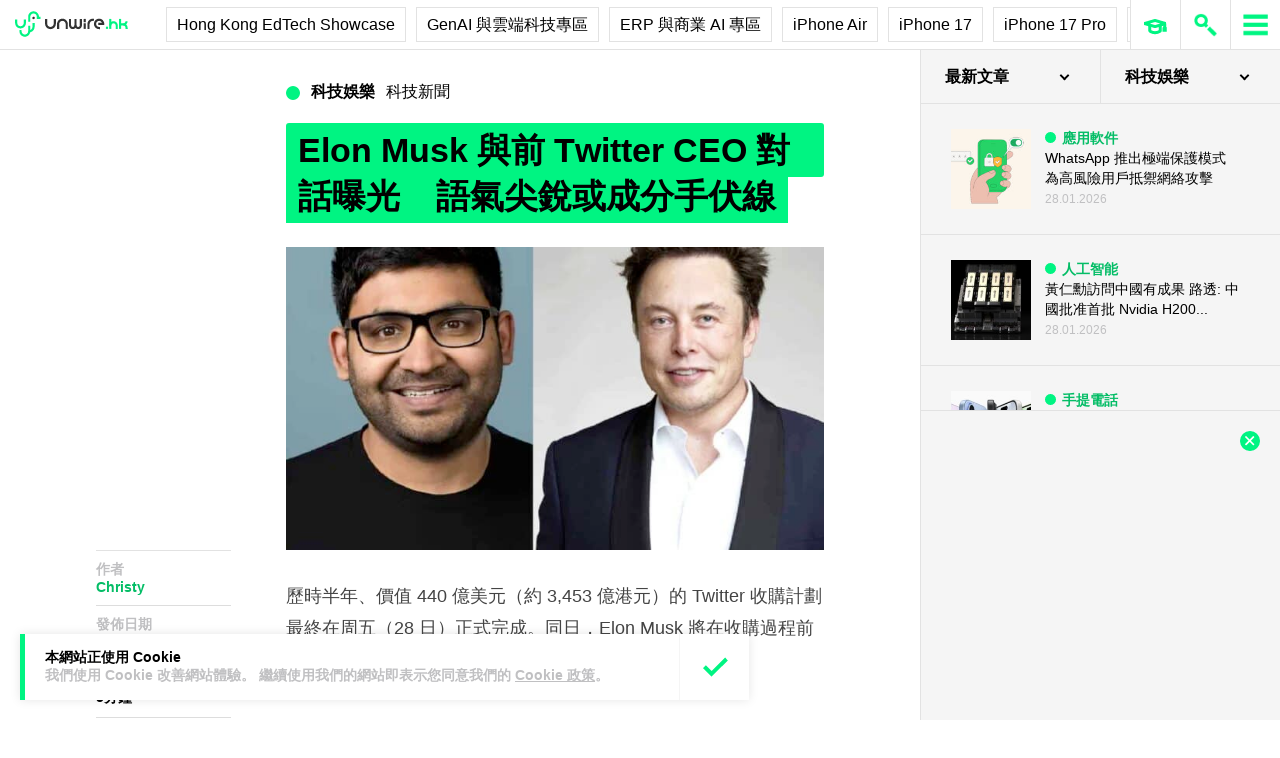

--- FILE ---
content_type: text/html; charset=UTF-8
request_url: https://unwire.hk/2022/10/28/elon-musk-twitter-9/fun-tech/
body_size: 44757
content:
<!doctype html>
<html class="no-js" lang="zh-HK" prefix="og: https://ogp.me/ns#" >
	<head>
		<meta charset="UTF-8" />
		<meta name="viewport" content="width=device-width, initial-scale=1.0" />
		
<!-- Search Engine Optimization by Rank Math PRO - https://rankmath.com/ -->
<title>Elon Musk 與前 Twitter CEO 對話曝光 語氣尖銳或成分手伏線 - unwire.hk 香港</title>
<meta name="description" content="歷時半年、價值 440 億美元（約 3,453 億港元）的 Twitter 收購計劃最終在周五（28 日）正式完成。同日，Elon Musk 將在收購過程前後與 Twitter 高層的對話公開。"/>
<meta name="robots" content="follow, index, max-snippet:-1, max-video-preview:-1, max-image-preview:large"/>
<link rel="canonical" href="https://unwire.hk/2022/10/28/elon-musk-twitter-9/fun-tech/" />
<meta property="og:locale" content="zh_HK" />
<meta property="og:type" content="article" />
<meta property="og:title" content="Elon Musk 與前 Twitter CEO 對話曝光 語氣尖銳或成分手伏線 - unwire.hk 香港" />
<meta property="og:description" content="歷時半年、價值 440 億美元（約 3,453 億港元）的 Twitter 收購計劃最終在周五（28 日）正式完成。同日，Elon Musk 將在收購過程前後與 Twitter 高層的對話公開。" />
<meta property="og:url" content="https://unwire.hk/2022/10/28/elon-musk-twitter-9/fun-tech/" />
<meta property="og:site_name" content="香港 unwire.hk 玩生活．樂科技" />
<meta property="article:publisher" content="https://www.facebook.com/unwirehk/" />
<meta property="article:tag" content="Elon Musk" />
<meta property="article:tag" content="Twitter" />
<meta property="article:tag" content="Twitter 收購計劃" />
<meta property="article:section" content="科技新聞" />
<meta property="og:updated_time" content="2022-10-28T20:04:19+08:00" />
<meta property="og:image" content="https://cdn.unwire.hk/wp-content/uploads/2022/10/eh.jpg" />
<meta property="og:image:secure_url" content="https://cdn.unwire.hk/wp-content/uploads/2022/10/eh.jpg" />
<meta property="og:image:width" content="1200" />
<meta property="og:image:height" content="900" />
<meta property="og:image:alt" content="Elon Musk 與前 Twitter CEO 對話曝光    語氣尖銳或成分手伏線" />
<meta property="og:image:type" content="image/jpeg" />
<meta property="article:published_time" content="2022-10-28T19:41:34+08:00" />
<meta property="article:modified_time" content="2022-10-28T20:04:19+08:00" />
<meta name="twitter:card" content="summary_large_image" />
<meta name="twitter:title" content="Elon Musk 與前 Twitter CEO 對話曝光 語氣尖銳或成分手伏線 - unwire.hk 香港" />
<meta name="twitter:description" content="歷時半年、價值 440 億美元（約 3,453 億港元）的 Twitter 收購計劃最終在周五（28 日）正式完成。同日，Elon Musk 將在收購過程前後與 Twitter 高層的對話公開。" />
<meta name="twitter:site" content="@UnwireLife" />
<meta name="twitter:creator" content="@UnwireLife" />
<meta name="twitter:image" content="https://cdn.unwire.hk/wp-content/uploads/2022/10/eh.jpg" />
<meta name="twitter:label1" content="Written by" />
<meta name="twitter:data1" content="Christy" />
<meta name="twitter:label2" content="Time to read" />
<meta name="twitter:data2" content="Less than a minute" />
<script type="application/ld+json" class="rank-math-schema-pro">{"@context":"https://schema.org","@graph":[{"@type":["Person","Organization"],"@id":"https://unwire.hk/#person","name":"unwire.hk","sameAs":["https://www.facebook.com/unwirehk/","https://twitter.com/UnwireLife","https://www.instagram.com/unwirehk/","https://www.linkedin.com/company/unwire.hk","https://www.youtube.com/user/unwirehktv","https://www.youtube.com/unwire"]},{"@type":"WebSite","@id":"https://unwire.hk/#website","url":"https://unwire.hk","name":"\u9999\u6e2f unwire.hk \u73a9\u751f\u6d3b\uff0e\u6a02\u79d1\u6280","publisher":{"@id":"https://unwire.hk/#person"},"inLanguage":"zh-HK"},{"@type":"ImageObject","@id":"https://cdn.unwire.hk/wp-content/uploads/2022/10/eh.jpg","url":"https://cdn.unwire.hk/wp-content/uploads/2022/10/eh.jpg","width":"1200","height":"900","inLanguage":"zh-HK"},{"@type":"BreadcrumbList","@id":"https://unwire.hk/2022/10/28/elon-musk-twitter-9/fun-tech/#breadcrumb","itemListElement":[{"@type":"ListItem","position":"1","item":{"@id":"https://unwire.hk","name":"Home"}},{"@type":"ListItem","position":"2","item":{"@id":"https://unwire.hk/category/fun-tech/","name":"\u79d1\u6280\u65b0\u805e"}},{"@type":"ListItem","position":"3","item":{"@id":"https://unwire.hk/2022/10/28/elon-musk-twitter-9/fun-tech/","name":"Elon Musk \u8207\u524d Twitter CEO \u5c0d\u8a71\u66dd\u5149    \u8a9e\u6c23\u5c16\u92b3\u6216\u6210\u5206\u624b\u4f0f\u7dda"}}]},{"@type":"WebPage","@id":"https://unwire.hk/2022/10/28/elon-musk-twitter-9/fun-tech/#webpage","url":"https://unwire.hk/2022/10/28/elon-musk-twitter-9/fun-tech/","name":"Elon Musk \u8207\u524d Twitter CEO \u5c0d\u8a71\u66dd\u5149 \u8a9e\u6c23\u5c16\u92b3\u6216\u6210\u5206\u624b\u4f0f\u7dda - unwire.hk \u9999\u6e2f","datePublished":"2022-10-28T19:41:34+08:00","dateModified":"2022-10-28T20:04:19+08:00","isPartOf":{"@id":"https://unwire.hk/#website"},"primaryImageOfPage":{"@id":"https://cdn.unwire.hk/wp-content/uploads/2022/10/eh.jpg"},"inLanguage":"zh-HK","breadcrumb":{"@id":"https://unwire.hk/2022/10/28/elon-musk-twitter-9/fun-tech/#breadcrumb"}},{"@type":"Person","@id":"https://unwire.hk/author/christyleung/","name":"Christy","url":"https://unwire.hk/author/christyleung/","image":{"@type":"ImageObject","@id":"https://secure.gravatar.com/avatar/066a91925a36c3565ff69150db2f6a9dd4eb439d5b66db6b52eb9fd5a08bf768?s=96&amp;d=mm&amp;r=g","url":"https://secure.gravatar.com/avatar/066a91925a36c3565ff69150db2f6a9dd4eb439d5b66db6b52eb9fd5a08bf768?s=96&amp;d=mm&amp;r=g","caption":"Christy","inLanguage":"zh-HK"}},{"@type":"NewsArticle","headline":"Elon Musk \u8207\u524d Twitter CEO \u5c0d\u8a71\u66dd\u5149 \u8a9e\u6c23\u5c16\u92b3\u6216\u6210\u5206\u624b\u4f0f\u7dda - unwire.hk \u9999\u6e2f","datePublished":"2022-10-28T19:41:34+08:00","dateModified":"2022-10-28T20:04:19+08:00","articleSection":"\u79d1\u6280\u65b0\u805e","author":{"@id":"https://unwire.hk/author/christyleung/","name":"Christy"},"publisher":{"@id":"https://unwire.hk/#person"},"description":"\u6b77\u6642\u534a\u5e74\u3001\u50f9\u503c 440 \u5104\u7f8e\u5143\uff08\u7d04 3,453 \u5104\u6e2f\u5143\uff09\u7684 Twitter \u6536\u8cfc\u8a08\u5283\u6700\u7d42\u5728\u5468\u4e94\uff0828 \u65e5\uff09\u6b63\u5f0f\u5b8c\u6210\u3002\u540c\u65e5\uff0cElon Musk \u5c07\u5728\u6536\u8cfc\u904e\u7a0b\u524d\u5f8c\u8207 Twitter \u9ad8\u5c64\u7684\u5c0d\u8a71\u516c\u958b\u3002","copyrightYear":"2022","copyrightHolder":{"@id":"https://unwire.hk/#person"},"name":"Elon Musk \u8207\u524d Twitter CEO \u5c0d\u8a71\u66dd\u5149 \u8a9e\u6c23\u5c16\u92b3\u6216\u6210\u5206\u624b\u4f0f\u7dda - unwire.hk \u9999\u6e2f","@id":"https://unwire.hk/2022/10/28/elon-musk-twitter-9/fun-tech/#richSnippet","isPartOf":{"@id":"https://unwire.hk/2022/10/28/elon-musk-twitter-9/fun-tech/#webpage"},"image":{"@id":"https://cdn.unwire.hk/wp-content/uploads/2022/10/eh.jpg"},"inLanguage":"zh-HK","mainEntityOfPage":{"@id":"https://unwire.hk/2022/10/28/elon-musk-twitter-9/fun-tech/#webpage"}}]}</script>
<!-- /Rank Math WordPress SEO plugin -->

<link rel="amphtml" href="https://unwire.hk/2022/10/28/elon-musk-twitter-9/fun-tech/amp/" /><meta name="generator" content="AMP for WP 1.1.9"/><link rel='dns-prefetch' href='//ajax.googleapis.com' />
<link rel='dns-prefetch' href='//cdnjs.cloudflare.com' />
		<!-- This site uses the Google Analytics by MonsterInsights plugin v9.11.1 - Using Analytics tracking - https://www.monsterinsights.com/ -->
							<script src="//www.googletagmanager.com/gtag/js?id=G-RKRJV1M0T3"  data-cfasync="false" data-wpfc-render="false" type="text/javascript" async></script>
			<script data-cfasync="false" data-wpfc-render="false" type="text/javascript">
				var mi_version = '9.11.1';
				var mi_track_user = true;
				var mi_no_track_reason = '';
								var MonsterInsightsDefaultLocations = {"page_location":"https:\/\/unwire.hk\/2022\/10\/28\/elon-musk-twitter-9\/fun-tech\/"};
								if ( typeof MonsterInsightsPrivacyGuardFilter === 'function' ) {
					var MonsterInsightsLocations = (typeof MonsterInsightsExcludeQuery === 'object') ? MonsterInsightsPrivacyGuardFilter( MonsterInsightsExcludeQuery ) : MonsterInsightsPrivacyGuardFilter( MonsterInsightsDefaultLocations );
				} else {
					var MonsterInsightsLocations = (typeof MonsterInsightsExcludeQuery === 'object') ? MonsterInsightsExcludeQuery : MonsterInsightsDefaultLocations;
				}

								var disableStrs = [
										'ga-disable-G-RKRJV1M0T3',
									];

				/* Function to detect opted out users */
				function __gtagTrackerIsOptedOut() {
					for (var index = 0; index < disableStrs.length; index++) {
						if (document.cookie.indexOf(disableStrs[index] + '=true') > -1) {
							return true;
						}
					}

					return false;
				}

				/* Disable tracking if the opt-out cookie exists. */
				if (__gtagTrackerIsOptedOut()) {
					for (var index = 0; index < disableStrs.length; index++) {
						window[disableStrs[index]] = true;
					}
				}

				/* Opt-out function */
				function __gtagTrackerOptout() {
					for (var index = 0; index < disableStrs.length; index++) {
						document.cookie = disableStrs[index] + '=true; expires=Thu, 31 Dec 2099 23:59:59 UTC; path=/';
						window[disableStrs[index]] = true;
					}
				}

				if ('undefined' === typeof gaOptout) {
					function gaOptout() {
						__gtagTrackerOptout();
					}
				}
								window.dataLayer = window.dataLayer || [];

				window.MonsterInsightsDualTracker = {
					helpers: {},
					trackers: {},
				};
				if (mi_track_user) {
					function __gtagDataLayer() {
						dataLayer.push(arguments);
					}

					function __gtagTracker(type, name, parameters) {
						if (!parameters) {
							parameters = {};
						}

						if (parameters.send_to) {
							__gtagDataLayer.apply(null, arguments);
							return;
						}

						if (type === 'event') {
														parameters.send_to = monsterinsights_frontend.v4_id;
							var hookName = name;
							if (typeof parameters['event_category'] !== 'undefined') {
								hookName = parameters['event_category'] + ':' + name;
							}

							if (typeof MonsterInsightsDualTracker.trackers[hookName] !== 'undefined') {
								MonsterInsightsDualTracker.trackers[hookName](parameters);
							} else {
								__gtagDataLayer('event', name, parameters);
							}
							
						} else {
							__gtagDataLayer.apply(null, arguments);
						}
					}

					__gtagTracker('js', new Date());
					__gtagTracker('set', {
						'developer_id.dZGIzZG': true,
											});
					if ( MonsterInsightsLocations.page_location ) {
						__gtagTracker('set', MonsterInsightsLocations);
					}
										__gtagTracker('config', 'G-RKRJV1M0T3', {"forceSSL":"true","link_attribution":"true"} );
										window.gtag = __gtagTracker;										(function () {
						/* https://developers.google.com/analytics/devguides/collection/analyticsjs/ */
						/* ga and __gaTracker compatibility shim. */
						var noopfn = function () {
							return null;
						};
						var newtracker = function () {
							return new Tracker();
						};
						var Tracker = function () {
							return null;
						};
						var p = Tracker.prototype;
						p.get = noopfn;
						p.set = noopfn;
						p.send = function () {
							var args = Array.prototype.slice.call(arguments);
							args.unshift('send');
							__gaTracker.apply(null, args);
						};
						var __gaTracker = function () {
							var len = arguments.length;
							if (len === 0) {
								return;
							}
							var f = arguments[len - 1];
							if (typeof f !== 'object' || f === null || typeof f.hitCallback !== 'function') {
								if ('send' === arguments[0]) {
									var hitConverted, hitObject = false, action;
									if ('event' === arguments[1]) {
										if ('undefined' !== typeof arguments[3]) {
											hitObject = {
												'eventAction': arguments[3],
												'eventCategory': arguments[2],
												'eventLabel': arguments[4],
												'value': arguments[5] ? arguments[5] : 1,
											}
										}
									}
									if ('pageview' === arguments[1]) {
										if ('undefined' !== typeof arguments[2]) {
											hitObject = {
												'eventAction': 'page_view',
												'page_path': arguments[2],
											}
										}
									}
									if (typeof arguments[2] === 'object') {
										hitObject = arguments[2];
									}
									if (typeof arguments[5] === 'object') {
										Object.assign(hitObject, arguments[5]);
									}
									if ('undefined' !== typeof arguments[1].hitType) {
										hitObject = arguments[1];
										if ('pageview' === hitObject.hitType) {
											hitObject.eventAction = 'page_view';
										}
									}
									if (hitObject) {
										action = 'timing' === arguments[1].hitType ? 'timing_complete' : hitObject.eventAction;
										hitConverted = mapArgs(hitObject);
										__gtagTracker('event', action, hitConverted);
									}
								}
								return;
							}

							function mapArgs(args) {
								var arg, hit = {};
								var gaMap = {
									'eventCategory': 'event_category',
									'eventAction': 'event_action',
									'eventLabel': 'event_label',
									'eventValue': 'event_value',
									'nonInteraction': 'non_interaction',
									'timingCategory': 'event_category',
									'timingVar': 'name',
									'timingValue': 'value',
									'timingLabel': 'event_label',
									'page': 'page_path',
									'location': 'page_location',
									'title': 'page_title',
									'referrer' : 'page_referrer',
								};
								for (arg in args) {
																		if (!(!args.hasOwnProperty(arg) || !gaMap.hasOwnProperty(arg))) {
										hit[gaMap[arg]] = args[arg];
									} else {
										hit[arg] = args[arg];
									}
								}
								return hit;
							}

							try {
								f.hitCallback();
							} catch (ex) {
							}
						};
						__gaTracker.create = newtracker;
						__gaTracker.getByName = newtracker;
						__gaTracker.getAll = function () {
							return [];
						};
						__gaTracker.remove = noopfn;
						__gaTracker.loaded = true;
						window['__gaTracker'] = __gaTracker;
					})();
									} else {
										console.log("");
					(function () {
						function __gtagTracker() {
							return null;
						}

						window['__gtagTracker'] = __gtagTracker;
						window['gtag'] = __gtagTracker;
					})();
									}
			</script>
							<!-- / Google Analytics by MonsterInsights -->
		<style id='wp-img-auto-sizes-contain-inline-css' type='text/css'>
img:is([sizes=auto i],[sizes^="auto," i]){contain-intrinsic-size:3000px 1500px}
/*# sourceURL=wp-img-auto-sizes-contain-inline-css */
</style>
<link rel='stylesheet' id='vote-css' href='https://cdn.unwire.hk/wp-content/plugins/vote/public/css/vote-public.css?ver=1.0.0' type='text/css' media='all' />
<link rel='stylesheet' id='subscribe-forms-css-css' href='https://cdn.unwire.hk/wp-content/plugins/easy-social-share-buttons3/assets/modules/subscribe-forms.min.css?ver=10.8' type='text/css' media='all' />
<link rel='stylesheet' id='essb-social-profiles-css' href='https://cdn.unwire.hk/wp-content/plugins/easy-social-share-buttons3/lib/modules/social-followers-counter/assets/social-profiles.min.css?ver=10.8' type='text/css' media='all' />
<link rel='stylesheet' id='easy-social-share-buttons-css' href='https://cdn.unwire.hk/wp-content/plugins/easy-social-share-buttons3/assets/css/easy-social-share-buttons.min.css?ver=10.8' type='text/css' media='all' />
<style id='easy-social-share-buttons-inline-css' type='text/css'>
.essb-social-followers-variables { --essb-sf-color-threads:#000000;}.essb-fc-bg-threads, .essb-fc-hbg-threads:hover{ background-color: var( --essb-sf-color-threads ); } .essb-fc-c-threads, .essb-fc-hc-threads:hover { color: var( --essb-sf-color-threads ); fill: var( --essb-sf-color-threads ); } .essb-fc-border-threads, .essb-fc-hborder-threads:hover{ border-color: var( --essb-sf-color-threads ); }.essb-fc-network-airbnb svg { max-width: 32px; }.essb_links .essb_link_threads { --essb-network: #000000}
/*# sourceURL=easy-social-share-buttons-inline-css */
</style>
<link rel='stylesheet' id='main-stylesheet-css' href='https://cdn.unwire.hk/wp-content/themes/unwire/dist/assets/css/app.css?ver=2.10.4' type='text/css' media='all' />
<link rel='stylesheet' id='newsletter-css' href='https://cdn.unwire.hk/wp-content/plugins/newsletter/style.css?ver=9.1.0' type='text/css' media='all' />
<link rel='stylesheet' id='__EPYT__style-css' href='https://cdn.unwire.hk/wp-content/plugins/youtube-embed-plus/styles/ytprefs.min.css?ver=14.2.4' type='text/css' media='all' />
<style id='__EPYT__style-inline-css' type='text/css'>

                .epyt-gallery-thumb {
                        width: 33.333%;
                }
                
/*# sourceURL=__EPYT__style-inline-css */
</style>
<script type="text/javascript" src="https://cdn.unwire.hk/wp-content/plugins/google-analytics-premium/assets/js/frontend-gtag.min.js?ver=9.11.1" id="monsterinsights-frontend-script-js" async="async" data-wp-strategy="async"></script>
<script data-cfasync="false" data-wpfc-render="false" type="text/javascript" id='monsterinsights-frontend-script-js-extra'>/* <![CDATA[ */
var monsterinsights_frontend = {"js_events_tracking":"true","download_extensions":"doc,pdf,ppt,zip,xls,docx,pptx,xlsx","inbound_paths":"[{\"path\":\"\\\/go\\\/\",\"label\":\"affiliate\"},{\"path\":\"\\\/recommend\\\/\",\"label\":\"affiliate\"}]","home_url":"https:\/\/unwire.hk","hash_tracking":"false","v4_id":"G-RKRJV1M0T3"};/* ]]> */
</script>
<script type="text/javascript" src="https://ajax.googleapis.com/ajax/libs/jquery/3.2.1/jquery.min.js?ver=3.2.1" id="jquery-js"></script>
<script type="text/javascript" src="https://cdn.unwire.hk/wp-content/plugins/vote/public/js/vote-public.js?ver=1.0.0" id="vote-js"></script>
<script type="text/javascript" src="https://cdnjs.cloudflare.com/ajax/libs/gsap/2.0.0/plugins/CSSPlugin.min.js?ver=1.20.4" id="tweenmax-css-js"></script>
<script type="text/javascript" src="https://cdnjs.cloudflare.com/ajax/libs/gsap/2.0.0/plugins/ScrollToPlugin.min.js?ver=1.20.4" id="tweenmax-scroll-js"></script>
<script type="text/javascript" src="https://cdnjs.cloudflare.com/ajax/libs/gsap/1.20.4/TweenMax.min.js?ver=1.20.4" id="tweenmax-js"></script>
<script type="text/javascript" src="https://cdn.unwire.hk/wp-content/themes/unwire/static/js/flickity.pkgd.min.js?ver=1.0" id="flickity-js"></script>
<script type="text/javascript" src="https://cdn.unwire.hk/wp-content/themes/unwire/static/js/bodyScrollLock.min.js?ver=6.9" id="body_scroll_lock-js"></script>
<script type="text/javascript" id="__ytprefs__-js-extra">
/* <![CDATA[ */
var _EPYT_ = {"ajaxurl":"https://unwire.hk/wp-admin/admin-ajax.php","security":"58f490874c","gallery_scrolloffset":"20","eppathtoscripts":"https://unwire.hk/wp-content/plugins/youtube-embed-plus/scripts/","eppath":"https://unwire.hk/wp-content/plugins/youtube-embed-plus/","epresponsiveselector":"[\"iframe.__youtube_prefs__\"]","epdovol":"1","version":"14.2.4","evselector":"iframe.__youtube_prefs__[src], iframe[src*=\"youtube.com/embed/\"], iframe[src*=\"youtube-nocookie.com/embed/\"]","ajax_compat":"","maxres_facade":"eager","ytapi_load":"light","pause_others":"","stopMobileBuffer":"1","facade_mode":"","not_live_on_channel":""};
//# sourceURL=__ytprefs__-js-extra
/* ]]> */
</script>
<script type="text/javascript" src="https://cdn.unwire.hk/wp-content/plugins/youtube-embed-plus/scripts/ytprefs.min.js?ver=14.2.4" id="__ytprefs__-js"></script>
<script type='text/javascript'>window.presslabs = {"home_url":"https:\/\/unwire.hk"}</script><script type='text/javascript'>
	(function () {
		var pl_beacon = document.createElement('script');
		pl_beacon.type = 'text/javascript';
		pl_beacon.async = true;
		var host = 'https://unwire.hk';
		if ('https:' == document.location.protocol) {
			host = host.replace('http://', 'https://');
		}
		pl_beacon.src = host + '/' + 'mKGqAA1MFbon' + '.js?ts=' + Math.floor((Math.random() * 100000) + 1);
		var first_script_tag = document.getElementsByTagName('script')[0];
		first_script_tag.parentNode.insertBefore(pl_beacon, first_script_tag);
	})();
</script>
<script type="text/javascript">var _sf_startpt=(new Date()).getTime()</script>
  <script src="https://cdn.onesignal.com/sdks/web/v16/OneSignalSDK.page.js" defer></script>
  <script>
          window.OneSignalDeferred = window.OneSignalDeferred || [];
          OneSignalDeferred.push(async function(OneSignal) {
            await OneSignal.init({
              appId: "55493a9e-5173-4e63-8adc-d34ec278016f",
              serviceWorkerOverrideForTypical: true,
              path: "https://unwire.hk/wp-content/plugins/onesignal-free-web-push-notifications/sdk_files/",
              serviceWorkerParam: { scope: "/wp-content/plugins/onesignal-free-web-push-notifications/sdk_files/push/onesignal/" },
              serviceWorkerPath: "OneSignalSDKWorker.js",
            });
          });

          // Unregister the legacy OneSignal service worker to prevent scope conflicts
          if (navigator.serviceWorker) {
            navigator.serviceWorker.getRegistrations().then((registrations) => {
              // Iterate through all registered service workers
              registrations.forEach((registration) => {
                // Check the script URL to identify the specific service worker
                if (registration.active && registration.active.scriptURL.includes('OneSignalSDKWorker.js.php')) {
                  // Unregister the service worker
                  registration.unregister().then((success) => {
                    if (success) {
                      console.log('OneSignalSW: Successfully unregistered:', registration.active.scriptURL);
                    } else {
                      console.log('OneSignalSW: Failed to unregister:', registration.active.scriptURL);
                    }
                  });
                }
              });
            }).catch((error) => {
              console.error('Error fetching service worker registrations:', error);
            });
        }
        </script>
<link rel="apple-touch-icon" sizes="180x180" href="/wp-content/uploads/fbrfg/apple-touch-icon.png">
<link rel="icon" type="image/png" sizes="32x32" href="/wp-content/uploads/fbrfg/favicon-32x32.png">
<link rel="icon" type="image/png" sizes="16x16" href="/wp-content/uploads/fbrfg/favicon-16x16.png">
<link rel="manifest" href="/wp-content/uploads/fbrfg/site.webmanifest">
<link rel="mask-icon" href="/wp-content/uploads/fbrfg/safari-pinned-tab.svg" color="#00f482">
<link rel="shortcut icon" href="/wp-content/uploads/fbrfg/favicon.ico">
<meta name="msapplication-TileColor" content="#da532c">
<meta name="msapplication-config" content="/wp-content/uploads/fbrfg/browserconfig.xml">
<meta name="theme-color" content="#ffffff"><script type="text/javascript">
    (function() {
        /** CONFIGURATION START **/
        var _sf_async_config = window._sf_async_config = (window._sf_async_config || {});

        _sf_async_config.uid = 61732;
        _sf_async_config.domain = "unwire.hk";
        _sf_async_config.flickerControl = false;
        _sf_async_config.useCanonical = true;
        _sf_async_config.useCanonicalDomain = true;
        _sf_async_config.sections = "科技新聞,科技娛樂";
        _sf_async_config.authors = "Christy";
        /** CONFIGURATION END **/
        function loadChartbeat() {
            var e = document.createElement("script");
            var n = document.getElementsByTagName("script")[0];
            e.type = "text/javascript";
            e.async = true;
            e.src = "//static.chartbeat.com/js/chartbeat.js";
            n.parentNode.insertBefore(e, n);
        }
        loadChartbeat();
     })();
</script>		<style type="text/css" id="wp-custom-css">
			.index__elementWrapper--_nGdS{
	max-width:60%;
}
/*
.spotim-light
{
	width:80%;
}*/

/*#spotim-specific{
	display:none !important;
}
.resize-manager__resizeManagerContainer___1QT8Z{
	display:none !important;
}*/
.video-container {
  max-width: 1200px;
  margin: 0 auto;
}

.video-container iframe {
  width: 100%;
  aspect-ratio: 16 / 9; 
  height: auto;
  display: block;
}
footer.footer
{
	position:sticky !important;
}
.fb-embed-container {
  padding: 1.5rem;
  border-radius: 1.5rem;
  border: 2px solid #d1d5db;
  max-width: 560px;
  width: 100%;
  margin: 2rem auto;
}

.fb-embed-container .title {
  font-size: 1.5rem;
  font-weight: 700;
  color: #1f2937;
  margin-bottom: 1.5rem;
  display: flex;
  align-items: center;
  text-align: left;
  position: relative;
  padding-left: 1.5rem;
}

.fb-embed-container .title::before {
  content: '';
  position: absolute;
  left: 0;
  top: 50%;
  transform: translateY(-50%);
  width: 4px;
  height: 1.5rem;
  background-color: #00f485;
}

.fb-embed-container iframe {
  width: 100%;
  border: none;
  aspect-ratio: 500 / 530; 
  height: auto;            
}

.fb-embed-container .cta {
  margin-top: 0.5rem;
  text-align: right;
}

.fb-embed-container .cta a {
  display: inline-block;
  background-color: #00f485;
  color: #000000;
  font-size: 1.25rem;
  font-weight: 800;
  padding: 0.75rem 1.25rem;
  border-radius: 0.75rem;
  text-decoration: none;
  transition: background-color 0.3s ease;
}

.fb-embed-container .cta a:hover {
  background-color: #00cc75;
}

@media (max-width: 600px) {
  .fb-embed-container {
    padding: 1rem;
  }

  .fb-embed-container .title {
    font-size: 1.25rem;
    padding-left: 1.2rem;
    margin-bottom: 1.2rem;
  }

  .fb-embed-container .title::before {
    width: 3px;
    height: 1.2rem;
  }

  .fb-embed-container iframe {
    aspect-ratio: 500 / 530;
    height: auto;
  }

  .fb-embed-container .cta a {
    font-size: 1rem;
    padding: 0.5rem 1rem;
  }
}

.related-posts {
    background-color: #fafafa; 
    padding: 25px; 
    margin: 20px 0; 
	border-radius: 20px;
}
	.related-posts blockquote {
    margin: 10px ; 
    padding: 10; 
    border-left: none; 
}
.fw-block {
	display:none!important
}
.fb-page {
	display:none!important
}
		</style>
				<script async='async' src='https://www.googletagservices.com/tag/js/gpt.js'></script>
		<script>
			var googletag = googletag || {};
			googletag.cmd = googletag.cmd || [];
		</script>
		<script>
		  	googletag.cmd.push(function() {
			    googletag.defineSlot('/1070067/homepage_superbanner', [728, 90], 'div-gpt-ad-1529571774980-0').addService(googletag.pubads());
			    googletag.defineSlot('/1070067/homepage_Lrec1', [300, 250], 'div-gpt-ad-1529571774980-1').addService(googletag.pubads());
			    // googletag.defineSlot('/1070067/ROS_superbanner', [[970, 250], [728, 90], [980, 120]], 'div-gpt-ad-1529571774980-2').addService(googletag.pubads());
			    // googletag.defineSlot('/1070067/ROS_Lrec1', [[336, 280], [300, 600], [300, 250]], 'div-gpt-ad-1529571774980-3').addService(googletag.pubads());
			    googletag.pubads().enableSingleRequest();
			    googletag.pubads().collapseEmptyDivs();
			    googletag.enableServices();
		  	});
		</script>
				<!-- swiftype date use -->
		<meta class="swiftype" name="published_at" data-type="date" content="2022-10-28T19:41" />
		<meta class="swiftype" name='info' data-type='string' content='歷時半年、價值 440 億美元（約 3,453 億港元）的 Twitter 收購計劃最終在周五（28 日）正式 [&hellip;]' />
		<meta class='swiftype' name='image' data-type='enum' content='https://cdn.unwire.hk/wp-content/uploads/2022/10/eh.jpg' />
		<meta class='swiftype' name='sections' data-type='string' content="科技新聞" />
		<meta class="swiftype" name="tags" data-type="string" content="Elon Musk" /><meta class="swiftype" name="tags" data-type="string" content="Twitter" /><meta class="swiftype" name="tags" data-type="string" content="Twitter 收購計劃" />    <style>
    /* Popup 遮罩 */
    #meiliOverlay {
        display: none;
        position: fixed;
        top: 0;
        left: 0;
        width: 100%;
        height: 100%;
        background: rgba(255,255,255,0.95);
        z-index: 99999;
        overflow-y: auto;
    }

    /* 內容容器 - 調整為全寬 */
    #meiliWrapper {
        width: 100%;
        margin: 60px 0;
        padding: 0 40px;
        box-sizing: border-box;
    }

    /* Search input - 改為 underline only 樣式 */
    #meiliSearchInput {
        width: 100%;
        padding: 3.125rem 14vw;
        font-size: 2.125rem;
        font-weight: 600;
        color: #00f482;
        border: none;
        border-bottom: rgba(226,226,226,.9) 1px solid;
        background: rgba(255,255,255);
        outline: none;
        box-sizing: border-box;
        caret-color: #00f485;
    }

    /* Progress bar */
    #meiliProgressBar {
        width: 100%;
        height: 4px;
        background: transparent;
        position: relative;
        margin-top: -1px;
        display: none;
    }

    #meiliProgressBar .progress-fill {
        height: 100%;
        background: #00f485;
        width: 0%;
        transition: width 0.3s ease;
    }

    /* Placeholder 樣式 */
    #meiliSearchInput::placeholder {
        color: #999;
        opacity: 1;
    }

    /* Result container */
    #meiliSearchResults {
        margin-top: 0px;
  	    display: none;
        background:  rgba(255,255,255);
        box-sizing: border-box;
    }

    /* 每條結果 */
    #meiliSearchResults div {
        padding: 1rem 14vw;
        cursor: pointer;
        border-bottom: 1px solid rgba(226,226,226,.5);
        font-size: 18px;
        transition: background-color 0.2s ease;
    }

    /* 顯示所有結果連結 */
    #meiliSearchResults .show-all-link {
        padding: 0.5rem 14vw;
        font-size: .875rem;
		font-weight: 600;
        color: #000;
        border-bottom: 1px solid rgba(226,226,226,.3);
    }

    #meiliSearchResults div:last-child {
        border-bottom: none;
    }

    #meiliSearchResults div:hover {
        background: rgba(240,240,240,0.3);
    }

    /* 高亮 */
    .highlight {
        background-color: #00f485;
        font-style: normal;
        padding: 2px 4px;
        border-radius: 3px;
    }

    /* 關閉按鈕 - 圓形 button 版本 */
    #meiliCloseBtn {
        position: absolute;
        top: 20px;
        right: 30px;
        width: 40px;
        height: 40px;
        line-height: 40px;
        text-align: center;
        background-color: #00f485;
        color: #000;
        font-size: 24px;
        font-weight: bold;
        border-radius: 50%;
        cursor: pointer;
        box-shadow: 0 2px 6px rgba(0,0,0,0.2);
        user-select: none;
        transition: background-color 0.2s ease;
    }
    
    #meiliCloseBtn:hover {
        background-color: #00e378;
    }

    /* 響應式設計 */
    @media (max-width: 768px) {
        #meiliWrapper {
            padding: 0 20px;
        }
        
        #meiliSearchInput {
            font-size: 24px;
            padding: 16px 0;
            color: #00f485;
        }
        
        #meiliCloseBtn {
            right: 20px;
            width: 36px;
            height: 36px;
            line-height: 36px;
            font-size: 20px;
        }
       #meiliSearchResults div {
        padding: 16px 0;
        cursor: pointer;
        border-bottom: 1px solid rgba(226,226,226,.5);
        font-size: 18px;
        transition: background-color 0.2s ease;
    	}
    	
    	#meiliSearchResults .show-all-link {
            padding: 8px 0;
            font-size: 12px;
            color: #666;
            border-bottom: 1px solid rgba(226,226,226,.3);
        }
    }
    </style>

    <!-- Popup layer -->
    <div id="meiliOverlay">
        <span id="meiliCloseBtn">&times;</span>
        <div id="meiliWrapper">
            <input type="text" id="meiliSearchInput" placeholder="" autofocus>
            <div id="meiliProgressBar">
                <div class="progress-fill"></div>
            </div>
            <div id="meiliSearchResults"></div>
        </div>
    </div>

    <script>
    (function(){
        const API_URL = "https://search.unwire.hk/indexes/post/search";
        const API_KEY = "86fa0ab662247f75bc5e661f8aa01774eb83d109c1d39c7cb926698768fc5737";

        const overlay = document.getElementById("meiliOverlay");
        const closeBtn = document.getElementById("meiliCloseBtn");
        const input = document.getElementById("meiliSearchInput");
        const resultsDiv = document.getElementById("meiliSearchResults");
        const progressBar = document.getElementById("meiliProgressBar");
        const progressFill = progressBar.querySelector('.progress-fill');

        let debounceTimer = null;
        let abortController = null;
        let progressTimer = null;

        function escapeHtml(text) {
            const div = document.createElement('div');
            div.textContent = text;
            return div.innerHTML;
        }

        function escapeRegExp(string) {
            return string.replace(/[.*+?^${}()|[\]\\]/g, '\\$&');
        }

        function highlightTextSafe(text, query) {
            if (!query) return escapeHtml(text);
            const regex = new RegExp(query.split(' ').map(escapeRegExp).join('|'), 'gi');
            return escapeHtml(text).replace(regex, match => `<span class="highlight">${match}</span>`);
        }

        function startProgressBar() {
            progressBar.style.display = 'block';
            progressFill.style.width = '20%';
            
            // 模擬進度增長
            let progress = 20;
            progressTimer = setInterval(() => {
                progress += Math.random() * 15;
                if (progress > 80) progress = 80; // 最多到80%，等API完成後到100%
                progressFill.style.width = progress + '%';
            }, 100);
        }

        function completeProgressBar() {
            if (progressTimer) {
                clearInterval(progressTimer);
                progressTimer = null;
            }
            progressFill.style.width = '100%';
            // 讓100%狀態顯示更長時間，讓用戶能看到完成效果
            setTimeout(() => {
                progressBar.style.display = 'none';
                progressFill.style.width = '0%';
            }, 1200);
        }

        function hideProgressBar() {
            if (progressTimer) {
                clearInterval(progressTimer);
                progressTimer = null;
            }
            progressBar.style.display = 'none';
            progressFill.style.width = '0%';
        }

        function redirectToSearchPage(query) {
            const searchKeyword = query.replace(/\s+/g, '+'); // 將空格替換為 + 號
            const searchUrl = `https://unwire.hk/search/${searchKeyword}`;
            window.location.href = searchUrl;
        }

        function performSearch() {
            const query = input.value.trim();
            if (!query) {
                resultsDiv.innerHTML = "";
                resultsDiv.style.display = "none";
                hideProgressBar();
                return;
            }

            // 開始進度條
            startProgressBar();

            if (abortController) abortController.abort();
            abortController = new AbortController();

            fetch(API_URL, {
                method: "POST",
                headers: {
                    "Content-Type": "application/json",
                    "Authorization": `Bearer ${API_KEY}`
                },
                body: JSON.stringify({ q: query, limit: 10, sort: ["id:desc"] }),
                signal: abortController.signal
            })
            .then(res => res.json())
            .then(data => {
                if (!data.hits || data.hits.length === 0) {
                    resultsDiv.innerHTML = "<div>沒有找到相關結果</div>";
                    resultsDiv.style.display = "block";
                    completeProgressBar();
                    return;
                }

                resultsDiv.innerHTML = '';
                
                // 添加 "顯示所有結果" 連結
                const showAllDiv = document.createElement('div');
                showAllDiv.className = 'show-all-link';
                showAllDiv.innerHTML = '→ 顯示所有結果';
                const searchKeyword = query.replace(/\s+/g, '+'); // 將空格替換為 + 號
                const searchUrl = `https://unwire.hk/search/${searchKeyword}`;
                showAllDiv.addEventListener('click', () => {
                    window.location.href = searchUrl;
                });
                resultsDiv.appendChild(showAllDiv);
                
                // 添加搜索結果
                data.hits.forEach(hit => {
                    const title = hit._formatted?.title || hit.title || hit.id;
                    const safeHTML = highlightTextSafe(title, query);

                    const div = document.createElement('div');
                    div.innerHTML = safeHTML;
                    div.addEventListener('click', () => {
                        window.location.href = hit.link;
                    });
                    resultsDiv.appendChild(div);
                });
                resultsDiv.style.display = "block";
                completeProgressBar();
            })
            .catch(err => {
                if (err.name === 'AbortError') {
                    hideProgressBar();
                    return;
                }
                console.error(err);
                resultsDiv.innerHTML = "<div>搜索出現錯誤，請重試</div>";
                resultsDiv.style.display = "block";
                completeProgressBar();
            });
        }

        input.addEventListener("input", function() {
            clearTimeout(debounceTimer);
            debounceTimer = setTimeout(performSearch, 200);
        });

        // 新增：處理 Enter 鍵
        input.addEventListener("keydown", function(e) {
            if (e.key === "Enter") {
                e.preventDefault(); // 防止默認行為
                const query = input.value.trim();
                if (query) {
                    redirectToSearchPage(query);
                }
            }
        });

        // 關閉 popup
        closeBtn.addEventListener("click", () => {
            overlay.style.display = "none";
            input.value = "";
            resultsDiv.innerHTML = "";
            resultsDiv.style.display = "none";
            hideProgressBar();
        });

        // ESC 關閉
        document.addEventListener("keydown", (e) => {
            if (e.key === "Escape") {
                overlay.style.display = "none";
                input.value = "";
                resultsDiv.innerHTML = "";
                resultsDiv.style.display = "none";
                hideProgressBar();
            }
        });

        // 全局函數供 header icon 呼叫
        window.openMeiliSearch = function() {
            overlay.style.display = "block";
            setTimeout(() => input.focus(), 100);
        };
    })();
    </script>
    	<style id='global-styles-inline-css' type='text/css'>
:root{--wp--preset--aspect-ratio--square: 1;--wp--preset--aspect-ratio--4-3: 4/3;--wp--preset--aspect-ratio--3-4: 3/4;--wp--preset--aspect-ratio--3-2: 3/2;--wp--preset--aspect-ratio--2-3: 2/3;--wp--preset--aspect-ratio--16-9: 16/9;--wp--preset--aspect-ratio--9-16: 9/16;--wp--preset--color--black: #000000;--wp--preset--color--cyan-bluish-gray: #abb8c3;--wp--preset--color--white: #ffffff;--wp--preset--color--pale-pink: #f78da7;--wp--preset--color--vivid-red: #cf2e2e;--wp--preset--color--luminous-vivid-orange: #ff6900;--wp--preset--color--luminous-vivid-amber: #fcb900;--wp--preset--color--light-green-cyan: #7bdcb5;--wp--preset--color--vivid-green-cyan: #00d084;--wp--preset--color--pale-cyan-blue: #8ed1fc;--wp--preset--color--vivid-cyan-blue: #0693e3;--wp--preset--color--vivid-purple: #9b51e0;--wp--preset--gradient--vivid-cyan-blue-to-vivid-purple: linear-gradient(135deg,rgb(6,147,227) 0%,rgb(155,81,224) 100%);--wp--preset--gradient--light-green-cyan-to-vivid-green-cyan: linear-gradient(135deg,rgb(122,220,180) 0%,rgb(0,208,130) 100%);--wp--preset--gradient--luminous-vivid-amber-to-luminous-vivid-orange: linear-gradient(135deg,rgb(252,185,0) 0%,rgb(255,105,0) 100%);--wp--preset--gradient--luminous-vivid-orange-to-vivid-red: linear-gradient(135deg,rgb(255,105,0) 0%,rgb(207,46,46) 100%);--wp--preset--gradient--very-light-gray-to-cyan-bluish-gray: linear-gradient(135deg,rgb(238,238,238) 0%,rgb(169,184,195) 100%);--wp--preset--gradient--cool-to-warm-spectrum: linear-gradient(135deg,rgb(74,234,220) 0%,rgb(151,120,209) 20%,rgb(207,42,186) 40%,rgb(238,44,130) 60%,rgb(251,105,98) 80%,rgb(254,248,76) 100%);--wp--preset--gradient--blush-light-purple: linear-gradient(135deg,rgb(255,206,236) 0%,rgb(152,150,240) 100%);--wp--preset--gradient--blush-bordeaux: linear-gradient(135deg,rgb(254,205,165) 0%,rgb(254,45,45) 50%,rgb(107,0,62) 100%);--wp--preset--gradient--luminous-dusk: linear-gradient(135deg,rgb(255,203,112) 0%,rgb(199,81,192) 50%,rgb(65,88,208) 100%);--wp--preset--gradient--pale-ocean: linear-gradient(135deg,rgb(255,245,203) 0%,rgb(182,227,212) 50%,rgb(51,167,181) 100%);--wp--preset--gradient--electric-grass: linear-gradient(135deg,rgb(202,248,128) 0%,rgb(113,206,126) 100%);--wp--preset--gradient--midnight: linear-gradient(135deg,rgb(2,3,129) 0%,rgb(40,116,252) 100%);--wp--preset--font-size--small: 13px;--wp--preset--font-size--medium: 20px;--wp--preset--font-size--large: 36px;--wp--preset--font-size--x-large: 42px;--wp--preset--spacing--20: 0.44rem;--wp--preset--spacing--30: 0.67rem;--wp--preset--spacing--40: 1rem;--wp--preset--spacing--50: 1.5rem;--wp--preset--spacing--60: 2.25rem;--wp--preset--spacing--70: 3.38rem;--wp--preset--spacing--80: 5.06rem;--wp--preset--shadow--natural: 6px 6px 9px rgba(0, 0, 0, 0.2);--wp--preset--shadow--deep: 12px 12px 50px rgba(0, 0, 0, 0.4);--wp--preset--shadow--sharp: 6px 6px 0px rgba(0, 0, 0, 0.2);--wp--preset--shadow--outlined: 6px 6px 0px -3px rgb(255, 255, 255), 6px 6px rgb(0, 0, 0);--wp--preset--shadow--crisp: 6px 6px 0px rgb(0, 0, 0);}:where(.is-layout-flex){gap: 0.5em;}:where(.is-layout-grid){gap: 0.5em;}body .is-layout-flex{display: flex;}.is-layout-flex{flex-wrap: wrap;align-items: center;}.is-layout-flex > :is(*, div){margin: 0;}body .is-layout-grid{display: grid;}.is-layout-grid > :is(*, div){margin: 0;}:where(.wp-block-columns.is-layout-flex){gap: 2em;}:where(.wp-block-columns.is-layout-grid){gap: 2em;}:where(.wp-block-post-template.is-layout-flex){gap: 1.25em;}:where(.wp-block-post-template.is-layout-grid){gap: 1.25em;}.has-black-color{color: var(--wp--preset--color--black) !important;}.has-cyan-bluish-gray-color{color: var(--wp--preset--color--cyan-bluish-gray) !important;}.has-white-color{color: var(--wp--preset--color--white) !important;}.has-pale-pink-color{color: var(--wp--preset--color--pale-pink) !important;}.has-vivid-red-color{color: var(--wp--preset--color--vivid-red) !important;}.has-luminous-vivid-orange-color{color: var(--wp--preset--color--luminous-vivid-orange) !important;}.has-luminous-vivid-amber-color{color: var(--wp--preset--color--luminous-vivid-amber) !important;}.has-light-green-cyan-color{color: var(--wp--preset--color--light-green-cyan) !important;}.has-vivid-green-cyan-color{color: var(--wp--preset--color--vivid-green-cyan) !important;}.has-pale-cyan-blue-color{color: var(--wp--preset--color--pale-cyan-blue) !important;}.has-vivid-cyan-blue-color{color: var(--wp--preset--color--vivid-cyan-blue) !important;}.has-vivid-purple-color{color: var(--wp--preset--color--vivid-purple) !important;}.has-black-background-color{background-color: var(--wp--preset--color--black) !important;}.has-cyan-bluish-gray-background-color{background-color: var(--wp--preset--color--cyan-bluish-gray) !important;}.has-white-background-color{background-color: var(--wp--preset--color--white) !important;}.has-pale-pink-background-color{background-color: var(--wp--preset--color--pale-pink) !important;}.has-vivid-red-background-color{background-color: var(--wp--preset--color--vivid-red) !important;}.has-luminous-vivid-orange-background-color{background-color: var(--wp--preset--color--luminous-vivid-orange) !important;}.has-luminous-vivid-amber-background-color{background-color: var(--wp--preset--color--luminous-vivid-amber) !important;}.has-light-green-cyan-background-color{background-color: var(--wp--preset--color--light-green-cyan) !important;}.has-vivid-green-cyan-background-color{background-color: var(--wp--preset--color--vivid-green-cyan) !important;}.has-pale-cyan-blue-background-color{background-color: var(--wp--preset--color--pale-cyan-blue) !important;}.has-vivid-cyan-blue-background-color{background-color: var(--wp--preset--color--vivid-cyan-blue) !important;}.has-vivid-purple-background-color{background-color: var(--wp--preset--color--vivid-purple) !important;}.has-black-border-color{border-color: var(--wp--preset--color--black) !important;}.has-cyan-bluish-gray-border-color{border-color: var(--wp--preset--color--cyan-bluish-gray) !important;}.has-white-border-color{border-color: var(--wp--preset--color--white) !important;}.has-pale-pink-border-color{border-color: var(--wp--preset--color--pale-pink) !important;}.has-vivid-red-border-color{border-color: var(--wp--preset--color--vivid-red) !important;}.has-luminous-vivid-orange-border-color{border-color: var(--wp--preset--color--luminous-vivid-orange) !important;}.has-luminous-vivid-amber-border-color{border-color: var(--wp--preset--color--luminous-vivid-amber) !important;}.has-light-green-cyan-border-color{border-color: var(--wp--preset--color--light-green-cyan) !important;}.has-vivid-green-cyan-border-color{border-color: var(--wp--preset--color--vivid-green-cyan) !important;}.has-pale-cyan-blue-border-color{border-color: var(--wp--preset--color--pale-cyan-blue) !important;}.has-vivid-cyan-blue-border-color{border-color: var(--wp--preset--color--vivid-cyan-blue) !important;}.has-vivid-purple-border-color{border-color: var(--wp--preset--color--vivid-purple) !important;}.has-vivid-cyan-blue-to-vivid-purple-gradient-background{background: var(--wp--preset--gradient--vivid-cyan-blue-to-vivid-purple) !important;}.has-light-green-cyan-to-vivid-green-cyan-gradient-background{background: var(--wp--preset--gradient--light-green-cyan-to-vivid-green-cyan) !important;}.has-luminous-vivid-amber-to-luminous-vivid-orange-gradient-background{background: var(--wp--preset--gradient--luminous-vivid-amber-to-luminous-vivid-orange) !important;}.has-luminous-vivid-orange-to-vivid-red-gradient-background{background: var(--wp--preset--gradient--luminous-vivid-orange-to-vivid-red) !important;}.has-very-light-gray-to-cyan-bluish-gray-gradient-background{background: var(--wp--preset--gradient--very-light-gray-to-cyan-bluish-gray) !important;}.has-cool-to-warm-spectrum-gradient-background{background: var(--wp--preset--gradient--cool-to-warm-spectrum) !important;}.has-blush-light-purple-gradient-background{background: var(--wp--preset--gradient--blush-light-purple) !important;}.has-blush-bordeaux-gradient-background{background: var(--wp--preset--gradient--blush-bordeaux) !important;}.has-luminous-dusk-gradient-background{background: var(--wp--preset--gradient--luminous-dusk) !important;}.has-pale-ocean-gradient-background{background: var(--wp--preset--gradient--pale-ocean) !important;}.has-electric-grass-gradient-background{background: var(--wp--preset--gradient--electric-grass) !important;}.has-midnight-gradient-background{background: var(--wp--preset--gradient--midnight) !important;}.has-small-font-size{font-size: var(--wp--preset--font-size--small) !important;}.has-medium-font-size{font-size: var(--wp--preset--font-size--medium) !important;}.has-large-font-size{font-size: var(--wp--preset--font-size--large) !important;}.has-x-large-font-size{font-size: var(--wp--preset--font-size--x-large) !important;}
/*# sourceURL=global-styles-inline-css */
</style>
</head>
		<body class="wp-singular post-template-default single single-post postid-1130944 single-format-standard wp-theme-unwire  desktop-fixed-header desktop-ignore-scroll essb-10.8">

	<div id="fb-root"></div>
	<script>(function(d, s, id) {
	  var js, fjs = d.getElementsByTagName(s)[0];
	  if (d.getElementById(id)) return;
	  js = d.createElement(s); js.id = id;
	  js.src = 'https://connect.facebook.net/zh_HK/sdk.js#xfbml=1&version=v3.0&appId=&autoLogAppEvents=1';
	  fjs.parentNode.insertBefore(js, fjs);
	}(document, 'script', 'facebook-jssdk'));</script>

		
		<header class="site-header" role="banner">
		<nav class="site-navigation top-bar" role="navigation"></nav>
		<div class="top-bar-left">
			<div class="site-desktop-title top-bar-title">
				<a href="https://unwire.hk/" rel="home"><img src="https://cdn.unwire.hk/wp-content/uploads/2019/06/logo-small.svg" width="113" height="26" alt="香港 unwire.hk 玩生活．樂科技" title="香港 unwire.hk 玩生活．樂科技" /></a>
			</div>
		</div>
					<div id="top-bar-post-title"><div><span class="you-are-reading"><img src="/wp-content/themes/unwire/dist/assets/images/icons/you-are-reading.png" width="126" height="31" alt="you are reading" style="padding-bottom: 4px; width: 4rem;" /></span><span class="title">Elon Musk 與前 Twitter CEO 對話曝光    語氣尖銳或成分手伏線</span></div></div>
				<div class="top-bar-right">
			<ul id="top-bar-control">
									<li class="post-control"><button class="prev-post" type="button"><span>Prev Post</span></button></li>
					<li class="post-control"><button class="next-post" type="button"><span>Next Post</span></button></li>
									<li><a class="learn" href="https://list.unwire.hk" target="_blank"><span>Learn</span></a></li>
					<li><button id="search-button" class="search" type="button"><span>Search</span></button></li>
					<li class="menu-button-wrapper"><button id="menu-button" class="menu" type="button"><span>Menu</span></button></li>
			</ul>
			<style>
				#top-bar-control li a.learn{
					background-image: url(https://cdn.unwire.hk/wp-content/themes/unwire/dist/assets/images/icons/icon-learn-1.svg);
				}
			</style>
					</div>
						<div class="top-bar-tags">
			<div class="top-bar-tags-container">
				<ul>
																							<li><a href="https://unwire.hk/tag/hong-kong-edtech-showcase/" target="_self">Hong Kong EdTech Showcase</a></li>
																				<li><a href="https://unwire.hk/tag/genai-cloud/" target="_self">GenAI 與雲端科技專區</a></li>
																				<li><a href="https://unwire.hk/tag/erp-business-ai/" target="_self">ERP 與商業 AI 專區</a></li>
																				<li><a href="https://unwire.hk/tag/iphone-air/" target="_self">iPhone Air</a></li>
																				<li><a href="https://unwire.hk/tag/iphone-17/" target="_self">iPhone 17</a></li>
																				<li><a href="https://unwire.hk/tag/iphone-17-pro/" target="_self">iPhone 17 Pro</a></li>
																				<li><a href="https://unwire.hk/tag/airpods-pro-3/" target="_self">AirPods Pro 3</a></li>
																				<li><a href="https://unwire.hk/tag/apple-watch-ultra-3/" target="_self">Apple Watch Ultra 3</a></li>
																				<li><a href="https://unwire.hk/tag/apple-watch-series-11/" target="_self">Apple Watch Series 11</a></li>
																				<li><a href="https://unwire.hk/tag/galaxy-z-fold-7/" target="_self">Galaxy Z Fold 7</a></li>
																				<li><a href="https://unwire.hk/tag/galaxy-z-flip7/" target="_self">Galaxy Z Flip7</a></li>
																				<li><a href="https://unwire.hk/tag/switch-2/" target="_self">Switch 2</a></li>
																				<li><a href="https://unwire.hk/tag/iphone-16e/" target="_self">iPhone 16e</a></li>
																				<li><a href="https://unwire.hk/tag/galaxy-s25-%e7%b3%bb%e5%88%97/" target="_self">Galaxy S25 系列</a></li>
																				<li><a href="https://unwire.hk/tag/nvidia-rtx-50/" target="_self">NVIDIA RTX 50</a></li>
																				<li><a href="https://unwire.hk/tag/ces2025/" target="_self">CES2025</a></li>
																				<li><a href="https://unwire.hk/tag/nothing-ear-open/" target="_self">Nothing Ear (Open)</a></li>
																				<li><a href="https://unwire.hk/tag/mate-xt/" target="_self">Mate XT</a></li>
																				<li><a href="https://unwire.hk/tag/dji-neo/" target="_self">DJI Neo</a></li>
																				<li><a href="https://unwire.hk/tag/iphone-16/" target="_self">iPhone 16</a></li>
																				<li><a href="https://unwire.hk/tag/airpods-4/" target="_self">AirPods 4</a></li>
																				<li><a href="https://unwire.hk/tag/apple-watch-series-10/" target="_self">Apple Watch Series 10</a></li>
																				<li><a href="https://unwire.hk/tag/ps-portal/" target="_self">PS Portal</a></li>
																				<li><a href="https://unwire.hk/tag/watch-ultra/" target="_self">Watch Ultra</a></li>
																				<li><a href="https://unwire.hk/tag/galaxy-buds3-pro/" target="_self">Galaxy Buds3 Pro</a></li>
																				<li><a href="https://unwire.hk/tag/galaxy-z-flip6/" target="_self">Galaxy Z Flip6</a></li>
																				<li><a href="https://unwire.hk/tag/bowers-wilkins-pi8/" target="_self">Bowers &amp; Wilkins Pi8</a></li>
																				<li><a href="https://unwire.hk/tag/activo-p1/" target="_self">Activo P1</a></li>
																				<li><a href="https://unwire.hk/tag/sony-zv-e10-ii/" target="_self">Sony ZV-E10 II</a></li>
																				<li><a href="https://unwire.hk/tag/dyson-ontrac/" target="_self">Dyson OnTrac</a></li>
																				<li><a href="https://unwire.hk/tag/surface-laptop-gen-7/" target="_self">Surface Laptop Gen 7</a></li>
																				<li><a href="https://unwire.hk/tag/apple-vision-pro/" target="_self">Apple Vision Pro</a></li>
																				<li><a href="https://unwire.hk/tag/lumix-s9/" target="_self">Lumix S9</a></li>
																				<li><a href="https://unwire.hk/tag/cambridge-audio-evo-one/" target="_self">Cambridge Audio Evo One</a></li>
																				<li><a href="https://unwire.hk/tag/%e5%a4%a9%e9%80%9a%e8%a1%9b%e6%98%9f/" target="_self">天通衛星</a></li>
																				<li><a href="https://unwire.hk/tag/elite-x360-1040-g11/" target="_self">Elite x360 1040 G11</a></li>
																				<li><a href="https://unwire.hk/tag/mix-flip/" target="_self">MIX Flip</a></li>
																				<li><a href="https://unwire.hk/tag/galaxy-z-fold6/" target="_self">Galaxy Z Fold6</a></li>
																				<li><a href="https://unwire.hk/tag/netgear-rs300/" target="_self">NETGEAR RS300</a></li>
																				<li><a href="https://unwire.hk/tag/pentax-17/" target="_self">PENTAX 17</a></li>
																				<li><a href="https://unwire.hk/tag/shokz-openfit-air/" target="_self">Shokz OpenFit Air</a></li>
																				<li><a href="https://unwire.hk/tag/stealth-18/" target="_self">Stealth 18</a></li>
																				<li><a href="https://unwire.hk/tag/magicbook-art-14/" target="_self">MagicBook Art 14</a></li>
																				<li><a href="https://unwire.hk/tag/magic-v3/" target="_self">Magic V3</a></li>
																				<li><a href="https://unwire.hk/tag/buds3-pro/" target="_self">Buds3 Pro</a></li>
																				<li><a href="https://unwire.hk/tag/galaxy-watch-ultra/" target="_self">Galaxy Watch Ultra</a></li>
																				<li><a href="https://unwire.hk/tag/cmf-phone-1/" target="_self">CMF Phone 1</a></li>
																				<li><a href="https://unwire.hk/tag/melomania-p100/" target="_self">Melomania P100</a></li>
																				<li><a href="https://unwire.hk/tag/reno-12-pro/" target="_self">Reno 12 Pro</a></li>
																				<li><a href="https://unwire.hk/tag/sennheiser-accentum-true-wireless/" target="_self">Sennheiser ACCENTUM True Wireless</a></li>
																							<!-- array(50) {
  [0]=>
  int(64673)
  [1]=>
  int(56954)
  [2]=>
  int(60486)
  [3]=>
  int(6034)
  [4]=>
  int(55913)
  [5]=>
  int(57371)
  [6]=>
  int(60280)
  [7]=>
  int(57298)
  [8]=>
  int(64891)
  [9]=>
  int(58598)
  [10]=>
  int(59511)
  [11]=>
  int(54836)
  [12]=>
  int(59546)
  [13]=>
  int(59714)
  [14]=>
  int(59595)
  [15]=>
  int(59591)
  [16]=>
  int(58613)
  [17]=>
  int(58515)
  [18]=>
  int(58196)
  [19]=>
  int(54319)
  [20]=>
  int(55884)
  [21]=>
  int(55912)
  [22]=>
  int(56057)
  [23]=>
  int(57994)
  [24]=>
  int(57473)
  [25]=>
  int(57646)
  [26]=>
  int(58349)
  [27]=>
  int(58300)
  [28]=>
  int(57883)
  [29]=>
  int(58063)
  [30]=>
  int(58130)
  [31]=>
  int(54507)
  [32]=>
  int(57509)
  [33]=>
  int(58243)
  [34]=>
  int(57386)
  [35]=>
  int(57758)
  [36]=>
  int(58087)
  [37]=>
  int(56567)
  [38]=>
  int(58166)
  [39]=>
  int(58057)
  [40]=>
  int(57959)
  [41]=>
  int(57615)
  [42]=>
  int(58035)
  [43]=>
  int(58032)
  [44]=>
  int(57991)
  [45]=>
  int(57889)
  [46]=>
  int(57974)
  [47]=>
  int(58167)
  [48]=>
  int(57970)
  [49]=>
  int(57804)
}
 -->
									</ul>
			</div>
		</div>
		<script>
			window.swiftype = {
				url: "https://search-api.swiftype.com/api/v1/public/engines/search.json?spelling=strict&per_page=10&page={page_placeholder}&q={query_placeholder}&engine_key=zXym1YLRmzP5Ap5fnyZp",				unwire_store_section: "Unwire List",				unwire_store_domain: "list.unwire.hk",				replace_strings: ["– UNWIRE LIST","| 香港 UNWIRE.HK 玩生活．樂科技"]			};
		</script>
		<div id="search-panel">
			<div id="search-container">
				<form id="search-form" method="GET" action="https://unwire.hk">
					<input id="search-field" name="s" type="text" placeholder="" />
					<div id="search-progress"><span></span></div>
					<div id="search-popular-tags">
					<div class="tags-container">
							<div class="title">熱門標籤</div>
													</div>
					</div>
				</form>
				<div id="search-results">
					<div id="search-stat">
						<div>
							<a id="search-link" data-search="https://unwire.hk/search/" href="https://unwire.hk/search/"><span>顯示所有結果</span></a>
							<div id="search-text">
								<span class="text">我們有</span>
								<span class="cnt">0</span>
								<span class="text">篇關於</span>
								<span class="keyword"></span>
								<span class="text">的文章</span>
							</div>
						</div>
					</div>
					<div id="search-result-rows-wrapper">
						<ul id="search-result-rows"></ul>
						<div id="search-result-empty">沒有相關<span class="search-text"></span>的結果<br/>請嘗試搜尋其他關鍵字</div>
					</div>
				</div>
			</div>
		</div>
		<div id="menu-panel">
			<div id="menu-container">
				<div id="menu-container-inner">
					<div id="menu-top-container-wrapper">
						<div id="menu-control">
							<buttton id="menu-close"><svg height="25" viewBox="0 0 25 25" width="25" xmlns="http://www.w3.org/2000/svg"><g fill="none" fill-rule="evenodd" stroke="#00f582" stroke-linecap="square" stroke-width="4" transform="translate(3 3)"><path d="m.44230769.5 18.09355311 18.0935531"/><path d="m14 1 4 4" transform="matrix(-1 0 0 1 32 0)"/><path d="m.45891759 9.51660989 9.07694321 9.07694321" transform="matrix(-1 0 0 1 10 0)"/></g></svg></buttton>
							<div id="menu-social-network">
															</div>
						</div>
						<div id="menu-container-top">
							<div id="menu-container-top-inner">
								<div class="menu-section">
									<div class="menu-section-title">文章分類</div>
									<ul>
																					<li>
																								<span class="first-level"><a href="https://unwire.hk/parent_category/product-review/">產品評測</a></span>
																									<div class="sub-list">
														<ul>
																															<li><span><a href="https://unwire.hk/category/review-2/">評測</a></span></li>
																													</ul>
													</div>
																							</li>
																					<li>
																								<span class="first-level"><a href="https://unwire.hk/parent_category/3c-tech/">3C科技</a></span>
																									<div class="sub-list">
														<ul>
																															<li><span><a href="https://unwire.hk/category/wireless-home/">家居無線</a></span></li>
																															<li><span><a href="https://unwire.hk/category/mobile-phone/">手提電話</a></span></li>
																															<li><span><a href="https://unwire.hk/category/dc/">數碼相機</a></span></li>
																															<li><span><a href="https://unwire.hk/category/notebook/">流動電腦</a></span></li>
																															<li><span><a href="https://unwire.hk/category/mobile-music/">流動音樂</a></span></li>
																															<li><span><a href="https://unwire.hk/category/parts/">配件</a></span></li>
																													</ul>
													</div>
																							</li>
																					<li>
																								<span class="first-level"><a href="https://unwire.hk/parent_category/genai-cloud/">GenAI 與雲端科技專區</a></span>
																							<li>
																								<span class="first-level"><a href="https://unwire.hk/parent_category/entertainment/">科技娛樂</a></span>
																									<div class="sub-list">
														<ul>
																															<li><span><a href="https://unwire.hk/category/life-tech/">生活科技</a></span></li>
																															<li><span><a href="https://unwire.hk/category/fun-tech/">科技新聞</a></span></li>
																															<li><span><a href="https://unwire.hk/category/hottopic/">生活娛樂</a></span></li>
																															<li><span><a href="https://unwire.hk/category/japan-gadget/">潮日物報</a></span></li>
																															<li><span><a href="https://unwire.hk/category/learning/">生活學習</a></span></li>
																															<li><span><a href="https://unwire.hk/category/shop_guide/">買物情報</a></span></li>
																															<li><span><a href="https://unwire.hk/category/game-channel/">遊戲情報</a></span></li>
																															<li><span><a href="https://unwire.hk/category/movie-2/">影視娛樂</a></span></li>
																													</ul>
													</div>
																							</li>
																					<li>
																								<span class="first-level"><a href="https://unwire.hk/parent_category/biztech-3/">bizTECH</a></span>
																							<li>
																								<span class="first-level"><a href="https://unwire.hk/parent_category/business-tech/">商業科技</a></span>
																									<div class="sub-list">
														<ul>
																															<li><span><a href="https://unwire.hk/category/tech-secure/">資訊保安</a></span></li>
																															<li><span><a href="https://unwire.hk/category/unwirepro/">Unwire Pro</a></span></li>
																															<li><span><a href="https://unwire.hk/category/google/">google</a></span></li>
																															<li><span><a href="https://unwire.hk/category/3d-%e6%89%93%e5%8d%b0/">3D 打印</a></span></li>
																													</ul>
													</div>
																							</li>
																					<li>
																								<span class="first-level"><a href="https://unwire.hk/parent_category/interview/">專訪評論</a></span>
																									<div class="sub-list">
														<ul>
																															<li><span><a href="https://unwire.hk/category/people-interview/">人物專訪</a></span></li>
																															<li><span><a href="https://unwire.hk/category/column/">獨立評論</a></span></li>
																													</ul>
													</div>
																							</li>
																					<li>
																								<span class="first-level"><a href="https://unwire.hk/parent_category/software/">應用軟件</a></span>
																									<div class="sub-list">
														<ul>
																															<li><span><a href="https://unwire.hk/category/software/">應用軟件</a></span></li>
																													</ul>
													</div>
																							</li>
																					<li>
																								<span class="first-level"><a href="https://unwire.hk/parent_category/tutorial/">教學</a></span>
																									<div class="sub-list">
														<ul>
																															<li><span><a href="https://unwire.hk/category/tips-2/">實用技巧</a></span></li>
																													</ul>
													</div>
																							</li>
																					<li>
																								<span class="first-level"><a href="https://unwire.hk/parent_category/topics/">其他專題</a></span>
																									<div class="sub-list">
														<ul>
																															<li><span><a href="https://unwire.hk/category/site_news/">網站最新動向</a></span></li>
																															<li><span><a href="https://unwire.hk/category/site_news/event-report/">網站活動報告</a></span></li>
																															<li><span><a href="https://unwire.hk/category/headline/">重點推介</a></span></li>
																															<li><span><a href="https://unwire.hk/category/unwire_podcast/">unwire TV</a></span></li>
																													</ul>
													</div>
																							</li>
																			</ul>
								</div>
								<div class="menu-section">
									<div class="menu-section-title">其他</div>
									<ul><li id="menu-item-824114" class="menu-item menu-item-type-post_type menu-item-object-page menu-item-824114"><span class="first-level"><a href="https://unwire.hk/unwire-tv/">unwire TV</a></span></li>
</ul>								</div>
							</div>
							<div id="menu-container-top-side">
															</div>
						</div>
						<div id="menu-container-top-extended"></div>
					</div>
					<div id="menu-container-other">
						<div id="menu-container-middle">
							<div class="subscribe-info">
								<div class="title">訂閱最新科技情報</div>
								<div class="title-intro">更多精彩文章每日送到電子郵箱</div>
							</div>
							<form class="subscribe-form">
								<input name="email" type="text" placeholder="輸入電郵地址" />
								<button type="submit"><span>Submit</span></button>
							</form>
						</div>
						<div id="menu-container-bottom">
									                        <div class="copyright">&copy; 2026 UNWIRE.HK</div>
		                    		                    		                        <div class="website-intro">玩生活‧樂科技 | 有趣科技產品新聞、評測    承印人 bMedia ltd 香港觀塘大業街一號 禧年工業大廈5樓</div>
		                    						</div>
					</div>
				</div>
			</div>
		</div>
	</header>
	<div id="cookie" class="notification hide">
		<div id="status">本網站正使用 Cookie</div>
		<div id="msg">我們使用 Cookie 改善網站體驗。 繼續使用我們的網站即表示您同意我們的 <a href="#">Cookie 政策</a>。 </div>
		<div id="btn"><svg width="25" height="20" xmlns="http://www.w3.org/2000/svg"><path d="M8.5 16.815L1.442 9.757 8.5 16.815 23.5 2l-15 14.815zm0 0l.036.036-.036-.036-.036.036.036-.036z" stroke="#00F482" stroke-width="4" fill="none" fill-rule="evenodd" stroke-linecap="square"/></svg></div>
	</div>
	<div id="message" class="notification hide">
		<div id="status"></div>
		<div id="msg"></div>
	</div>
<script>
// 外掛 anti swiftype pop up + milessearch open + iOS focus
document.addEventListener('DOMContentLoaded', function(){
    const searchBtn = document.getElementById('search-button');
    if(!searchBtn) return;

    // 初始阻止所有 click
    let meiliReady = false;

    const clickHandler = e => {
        e.preventDefault();
        e.stopPropagation();

        if(meiliReady && typeof window.openMeiliSearch === 'function'){
            // 先打開 overlay
            window.openMeiliSearch();

            // 直接 user action 內做 focus (解決 iOS 問題)
            const input = document.getElementById('meiliSearchInput');
            if(input){
                input.focus();
                try {
                    input.setSelectionRange(input.value.length, input.value.length);
                } catch(err) {
                    // 某啲瀏覽器唔支援 setSelectionRange，安全忽略
                }
            }
        } else {
            console.log('MeiliSearch not ready yet, blocking Swiftype');
        }
    };

    // capture 模式 → 阻止 Swiftype listener
    searchBtn.addEventListener('click', clickHandler, true);

    // 定時檢查 Meili 是否 ready
    const checkMeiliLoaded = () => {
        if(typeof window.openMeiliSearch === 'function'){
            meiliReady = true;
            console.log('MeiliSearch ready, click now works');
        } else {
            setTimeout(checkMeiliLoaded, 100);
        }
    };
    checkMeiliLoaded();

    // 可選：關閉後 reset 狀態
    const meiliCloseBtn = document.querySelector('.meili-close-button'); // 改成你 Meili X selector
    if(meiliCloseBtn){
        meiliCloseBtn.addEventListener('click', () => {
            meiliReady = false;
            setTimeout(checkMeiliLoaded, 100);
        });
    }
});
</script>



<div class="main-container full">
	<div class="main-grid">
					<main class="main-content">
				<script type="text/javascript">
					if(window.ga_pageviewed){
						window.ga_pageviewed.push(1130944);
					}else{
						window.ga_pageviewed = [1130944];
					}
				</script>
								<main class="main-article active-article"  data-permalink="https://unwire.hk/2022/10/28/elon-musk-twitter-9/fun-tech/" data-ajaxurl="https://unwire.hk/wp-admin/admin-ajax.php" data-posturl="/2022/10/28/elon-musk-twitter-9/fun-tech/" data-postname="Elon Musk 與前 Twitter CEO 對話曝光    語氣尖銳或成分手伏線" data-postid="1130944" data-posttitle="Elon Musk 與前 Twitter CEO 對話曝光    語氣尖銳或成分手伏線">
										
<article id="post-1130944" class="post-1130944 post type-post status-publish format-standard has-post-thumbnail hentry category-fun-tech tag-elon-musk tag-twitter tag-twitter-">
		<div class="post-article-block">
		<div class="block-side"></div>
		<div class="block-main">
							<ul class="post-category">
																<li data-gacd1="科技娛樂"><a href="https://unwire.hk/parent_category/entertainment/" target="_self">科技娛樂</a></li>
																	<li><a href="https://unwire.hk/category/fun-tech/" target="_self">科技新聞</a></li>
															</ul>
					</div>
	</div>
	<div class="post-article-block">
		<div class="block-side"></div>
		<div class="block-main">
			<header>
				<h1 class="article-title"><div class="line-1"><div><div><span>E</span><span>l</span><span>o</span><span>n</span><span>&nbsp;</span><span>M</span><span>u</span><span>s</span><span>k</span><span>&nbsp;</span><span>與</span><span>前</span><span>&nbsp;</span><span>T</span><span>w</span><span>i</span><span>t</span><span>t</span><span>e</span><span>r</span><span>&nbsp;</span><span>C</span><span>E</span><span>O</span><span>&nbsp;</span><span>對</span><span>話</span><span>曝</span><span>光</span><span>&nbsp;</span><span>&nbsp;</span><span>&nbsp;</span><span>&nbsp;</span><span>語</span><span>氣</span><span>尖</span><span>銳</span><span>或</span><span>成</span><span>分</span><span>手</span><span>伏</span><span>線</span></div></div></div></h1>			</header>
		</div>
	</div>
	<div class="post-article-block featured-image-block">
		<div class="block-side">
																							</div>
		<div class="block-main">
			    <div class="featured-image  "   data-featuredimage="/wp-content/uploads/2022/10/eh-694x521.jpg">
                            <img class="image" src="https://cdn.unwire.hk/wp-content/uploads/2022/10/eh-694x521.jpg" style="background-image: url(https://cdn.unwire.hk/wp-content/uploads/2022/10/eh-694x521.jpg)" alt="Elon Musk 與前 Twitter CEO 對話曝光    語氣尖銳或成分手伏線" >
                            </div>
		</div>
	</div>
	<div class="post-article-block post-info-block">
		<div id="post-info-side-1130944" class="block-side post-info-side">
			<div id="post-info-1130944" class="post-info">
    <ul>
        <li class="post-author" data-gacd2="Christy">
            <div class="key">作者</div>
            <div class="value"><a href="https://unwire.hk/author/christyleung/" title="「Christy」的文章" rel="author">Christy</a></div>
        </li>
        <li class="post-date">
			<div class="key">發佈日期</div><!--    -->
			<div class="value">2022-10-28</div>
		</li>
        <li class="post-reading-time">
            <div class="key">閱讀時間</div>
            <div class="value">5分鐘</div>
        </li>
        <li class="post-accessibility">
            <div class="key">字體大小</div>
            <div class="value">
                <ul class="post-font-sizes">
                    <li><button class="post-font-size font-l" data-fontsize="font-l">A</button></li>
                    <li><button class="post-font-size font-m" data-fontsize="font-m">A</button></li>
                    <li><button class="post-font-size font-s" data-fontsize="font-s">A</button></li>
                </ul>
            </div>
        </li>
    </ul>
       <div id="post-extra-1130944" class="post-extra">
        <div id="post-extra-floating-1130944" class="post-extra-floating">
            <div id="post-share-1130944" class="post-share">
                <div class="key">分享</div>
                <div class="value">
                    <ul class="post-social-networks">
                        <li>
                            <div class="fb-like" data-href="https://unwire.hk/2022/10/28/elon-musk-twitter-9/fun-tech/" data-layout="button_count" data-action="like" data-size="small" data-show-faces="false" data-share="true"></div>
                        </li>
                        <li></li>
                    </ul>
                </div>
            </div>
        </div>
    </div>
</div>		</div>
		<div class="block-main">
									<div id="entry-content-1130944" class="entry-content" data-swiftype-name="body" data-swiftype-type="text">
				<div id="div-gpt-ad-1562154639005-1130944-1" class="google-ad img320_250_normal mobile-only" style="height:250px; width:320px;">
					<script>
						googletag.cmd.push(function() {
							googletag.defineSlot('/1070067/Lrec_campaign_top', [300, 250], 'div-gpt-ad-1562154639005-1130944-1').addService(googletag.pubads());
							googletag.display('div-gpt-ad-1562154639005-1130944-1');
						});
					</script>
				</div>
								<p><span style="font-weight: 400;">歷時半年、價值 440 億美元（約 3,453 億港元）的 Twitter 收購計劃最終在周五（28 日）正式完成。同日，Elon Musk 將在收購過程前後與 Twitter 高層的對話公開。</span></p>
<p><span style="font-weight: 400;"> </span></p>
<p>&nbsp;</p>
<p><span style="font-weight: 400;">根據對話內容，Elon Musk 於 4 月 7 日，即在對外公布收購計劃的前數天，向 Twitter 時任行政總裁 Parag Agrawal 表示自己為了讓 Twitter 變得更好有許多想法，建議 Parag Agrawal 在他過分干涉 Twitter 時作出提醒，並希望了解 Twitter 代碼的技術細節，以糾正他計劃中的謬誤。Elon Musk 更表示討厭管理員工，認為沒有人應成為別人的老闆，只喜歡幫助解決技術和產品設計問題。Parag Agrawal 則回覆稱願意聆聽及與 Elon Musk 交流想法，甚至能讓 Elon Musk 進一步了解 Twitter 的工程和產品團隊，要求 Elon Musk 以對工程師，而非行政總裁的態度對他。</span></p>
<p>&nbsp;</p>
<div class="video-container">
<blockquote class="twitter-tweet" data-width="500" data-dnt="true">
<p lang="en" dir="ltr">[This document is from Twitter v. Elon Musk (2022).]</p>
<p>&mdash; Internal Tech Emails (@TechEmails) <a href="https://twitter.com/TechEmails/status/1585804682047328256?ref_src=twsrc%5Etfw" target="_blank" rel="noopener">October 28, 2022</a></p></blockquote>
<p><script async src="https://platform.twitter.com/widgets.js" charset="utf-8"></script></div>
<div class="video-container">
<blockquote class="twitter-tweet" data-width="500" data-dnt="true">
<p lang="ca" dir="ltr">Elon Musk texts Parag Agrawal</p>
<p>April 7, 2022 <a href="https://t.co/24Nz3aRmR8">pic.twitter.com/24Nz3aRmR8</a></p>
<p>&mdash; Internal Tech Emails (@TechEmails) <a href="https://twitter.com/TechEmails/status/1585804674170355712?ref_src=twsrc%5Etfw" target="_blank" rel="noopener">October 28, 2022</a></p></blockquote>
<p><script async src="https://platform.twitter.com/widgets.js" charset="utf-8"></script></div>
<p>&nbsp;</p>
<p><span style="font-weight: 400;">Parag Agrawal  在數日後（9 日）就 Elon Musk 在 Twitter 上質疑 Twitter 已死的言論表示不滿，在對話中稱下次會向 Elon Musk 分享其言論如何破壞員工對工作的熱情，希望大眾能知道並理解 Elon Musk 相信 Twitter，以提升 Elon Musk 的可信度。不過 Elon Musk 則回覆稱自已不是董事會成員，並建議將 Twitter 私有化。</span></p>
<div class="video-container">
<blockquote class="twitter-tweet" data-width="500" data-dnt="true">
<p lang="en" dir="ltr">Parag Agrawal texts Elon Musk</p>
<p>April 9, 2022 <a href="https://t.co/40bP9RDCSA">pic.twitter.com/40bP9RDCSA</a></p>
<p>&mdash; Internal Tech Emails (@TechEmails) <a href="https://twitter.com/TechEmails/status/1575598387335901190?ref_src=twsrc%5Etfw" target="_blank" rel="noopener">September 29, 2022</a></p></blockquote>
<p><script async src="https://platform.twitter.com/widgets.js" charset="utf-8"></script></div>
<p>&nbsp;</p>
<p>&nbsp;</p>
<p><span style="font-weight: 400;">於 4 月 26 日對外公布 Twitter 收購計劃當天，Twitter 創辦人之一 Jack Dorsey 向 Elon Musk  表示，希望 Parag Agrawal 確保能實現 Elon  Musk 提出的目標，認為 Parag Agrawal 是個有能力的人，並串合兩人見面。Jack Dorsey 又形容收購計劃是對人類非常重要的事情，指願意為不讓計劃失敗做任何事。</span></p>
<div class="video-container">
<blockquote class="twitter-tweet" data-width="500" data-dnt="true">
<p lang="en" dir="ltr">Jack Dorsey texts Elon Musk</p>
<p>April 26, 2022 <a href="https://t.co/E94fo4sAGA">pic.twitter.com/E94fo4sAGA</a></p>
<p>&mdash; Internal Tech Emails (@TechEmails) <a href="https://twitter.com/TechEmails/status/1585804677588787200?ref_src=twsrc%5Etfw" target="_blank" rel="noopener">October 28, 2022</a></p></blockquote>
<p><script async src="https://platform.twitter.com/widgets.js" charset="utf-8"></script></div>
<p><br style="font-weight: 400;" /><br style="font-weight: 400;" /></p>
<p>&nbsp;</p>
<p style="font-weight: 400;">資料來源：Twitter</p>
<p style="font-weight: 400;">—</p>
<p style="font-weight: 400;"><u>unwire.hk </u>Mewe 專頁 : <a href="https://mewe.com/p/unwirehk" target="_blank" rel="noopener"><u>https://mewe.com/p/unwirehk</u></a></p>

<div class="related-posts"><b>相關文章:</b><blockquote><li><a href="https://unwire.hk/2025/06/03/hamasaki-ayumi-elon-musk-denial/people-interview/?utm_source=inter&amp;utm_medium=related&amp;utm_campaign=rp" target="_blank">Elon Musk 被爆料與日本歌手生子被傳是濱崎步　濱崎步幽默回應：「如果我是旁觀者也會覺得是 AYU」</a></li>&nbsp;<li><a href="https://unwire.hk/2025/04/23/elon-musk-28/fun-tech/?utm_source=inter&amp;utm_medium=related&amp;utm_campaign=rp" target="_blank">Elon Musk 將大幅減少參與特朗普政府 DOGE　專注重整 Tesla 業務</a></li>&nbsp;<li><a href="https://unwire.hk/2026/01/13/musk-criticizes-apple-google-gemini-siri-partnership/ai/?utm_source=inter&amp;utm_medium=related&amp;utm_campaign=rp" target="_blank">Apple 與 Google 合作  Elon Musk 猛批權力集中  指控兩巨頭涉壟斷行為</a></li>&nbsp;</blockquote></div>				<!-- Custom HTML -->
            <br /><h3>分享到 :</h3>
            <style type="text/css" data-key="share-buttons-sizes-m-">.essb_links.essb_size_m .essb_link_svg_icon svg{height:18px;width:auto}.essb_links.essb_size_m .essb_icon{width:36px !important;height:36px !important}.essb_links.essb_size_m .essb_icon:before{font-size:18px !important;top:9px !important;left:9px !important}.essb_links.essb_size_m li a .essb_network_name{font-size:13px !important;font-weight:400 !important;line-height:12px !important}</style><div class="essb_links essb_displayed_shortcode essb_share essb_template_grey-blocks-retina essb_573591002 essb_size_m essb_links_center print-no" id="essb_displayed_shortcode_573591002" data-essb-postid="1130944" data-essb-position="shortcode" data-essb-button-style="icon" data-essb-template="grey-blocks-retina" data-essb-counter-pos="hidden" data-essb-url="https://unwire.hk/2022/10/28/elon-musk-twitter-9/fun-tech/" data-essb-fullurl="https://unwire.hk/2022/10/28/elon-musk-twitter-9/fun-tech/" data-essb-instance="573591002"><ul class="essb_links_list essb_force_hide_name essb_force_hide"><li class="essb_item essb_link_copy nolightbox essb_link_svg_icon"> <a href="#" title="Share on Copy Link" onclick="essb.copy_link(&#39;573591002&#39;,&#39;https://unwire.hk/2022/10/28/elon-musk-twitter-9/fun-tech/&#39;); return false;" target="_blank" rel="noreferrer noopener nofollow" class="nolightbox essb-s-bgh-copy essb-s-ch-light essb-s-bgh-network" ><span class="essb_icon essb_icon_copy"><svg class="essb-svg-icon essb-svg-icon-copy" aria-hidden="true" role="img" focusable="false" width="32" height="32" viewBox="0 0 32 32" xmlns="http://www.w3.org/2000/svg"><path d="M25.313 28v-18.688h-14.625v18.688h14.625zM25.313 6.688c1.438 0 2.688 1.188 2.688 2.625v18.688c0 1.438-1.25 2.688-2.688 2.688h-14.625c-1.438 0-2.688-1.25-2.688-2.688v-18.688c0-1.438 1.25-2.625 2.688-2.625h14.625zM21.313 1.313v2.688h-16v18.688h-2.625v-18.688c0-1.438 1.188-2.688 2.625-2.688h16z" /></svg></span><span class="essb_network_name essb_noname"></span></a></li><li class="essb_item essb_link_whatsapp nolightbox essb_link_svg_icon"> <a href="whatsapp://send?text=Elon%20Musk%20與前%20Twitter%20CEO%20對話曝光%20%20%20%20語氣尖銳或成分手伏線%20https%3A%2F%2Funwire.hk%2F2022%2F10%2F28%2Felon-musk-twitter-9%2Ffun-tech%2F" title="Share on WhatsApp" onclick="essb.whatsapp('Elon%20Musk%20與前%20Twitter%20CEO%20對話曝光%20%20%20%20語氣尖銳或成分手伏線%20https%3A%2F%2Funwire.hk%2F2022%2F10%2F28%2Felon-musk-twitter-9%2Ffun-tech%2F', '573591002'); return false;" target="_blank" rel="noreferrer noopener nofollow" class="nolightbox essb-s-bgh-whatsapp essb-s-ch-light essb-s-bgh-network" ><span class="essb_icon essb_icon_whatsapp"><svg class="essb-svg-icon essb-svg-icon-whatsapp" aria-hidden="true" role="img" focusable="false" width="32" height="32" viewBox="0 0 32 32" xmlns="http://www.w3.org/2000/svg"><path d="M27.313 4.625c-3-3-7-4.625-11.25-4.625-8.75 0-15.875 7.125-15.875 15.875 0 2.75 0.75 5.5 2.125 7.938l-2.25 8.188 8.438-2.188c2.313 1.25 4.875 1.938 7.563 1.938v0c0 0 0 0 0 0 8.75 0 15.875-7.125 15.875-15.875 0-4.25-1.625-8.25-4.625-11.25zM16.063 29.063v0c-2.375 0-4.688-0.625-6.688-1.875l-0.5-0.25-5 1.313 1.313-4.875-0.313-0.5c-1.313-2.125-2-4.5-2-7 0-7.313 5.938-13.188 13.188-13.188 3.5 0 6.813 1.375 9.313 3.875s3.875 5.813 3.875 9.313c0 7.25-5.938 13.188-13.188 13.188zM23.313 19.188c-0.438-0.188-2.375-1.188-2.75-1.313-0.313-0.125-0.625-0.188-0.875 0.188-0.25 0.438-1 1.313-1.25 1.563s-0.438 0.313-0.875 0.125c-0.375-0.188-1.625-0.625-3.188-2-1.125-1-1.938-2.313-2.188-2.75-0.25-0.375 0-0.563 0.188-0.813 0.188-0.125 0.375-0.438 0.563-0.688 0.25-0.188 0.313-0.375 0.438-0.625s0.063-0.5-0.063-0.688c-0.063-0.188-0.875-2.188-1.188-2.938-0.375-0.813-0.688-0.688-0.938-0.688-0.188 0-0.5 0-0.75 0s-0.688 0.063-1.063 0.438c-0.375 0.438-1.375 1.375-1.375 3.313 0 2 1.438 3.875 1.625 4.125s2.813 4.25 6.75 6c0.938 0.375 1.688 0.625 2.25 0.813 1 0.313 1.813 0.25 2.5 0.188 0.813-0.125 2.375-1 2.688-1.938 0.375-0.875 0.375-1.688 0.25-1.875-0.125-0.125-0.375-0.25-0.75-0.438z"></path></svg></span><span class="essb_network_name essb_noname"></span></a></li><li class="essb_item essb_link_facebook nolightbox essb_link_svg_icon"> <a href="https://www.facebook.com/sharer/sharer.php?u=https%3A%2F%2Funwire.hk%2F2022%2F10%2F28%2Felon-musk-twitter-9%2Ffun-tech%2F&t=Elon+Musk+%E8%88%87%E5%89%8D+Twitter+CEO+%E5%B0%8D%E8%A9%B1%E6%9B%9D%E5%85%89++++%E8%AA%9E%E6%B0%A3%E5%B0%96%E9%8A%B3%E6%88%96%E6%88%90%E5%88%86%E6%89%8B%E4%BC%8F%E7%B7%9A" title="Share on Facebook" onclick="essb.window(&#39;https://www.facebook.com/sharer/sharer.php?u=https%3A%2F%2Funwire.hk%2F2022%2F10%2F28%2Felon-musk-twitter-9%2Ffun-tech%2F&t=Elon+Musk+%E8%88%87%E5%89%8D+Twitter+CEO+%E5%B0%8D%E8%A9%B1%E6%9B%9D%E5%85%89++++%E8%AA%9E%E6%B0%A3%E5%B0%96%E9%8A%B3%E6%88%96%E6%88%90%E5%88%86%E6%89%8B%E4%BC%8F%E7%B7%9A&#39;,&#39;facebook&#39;,&#39;573591002&#39;); return false;" target="_blank" rel="noreferrer noopener nofollow" class="nolightbox essb-s-bgh-facebook essb-s-ch-light essb-s-bgh-network" ><span class="essb_icon essb_icon_facebook"><svg class="essb-svg-icon essb-svg-icon-facebook" aria-hidden="true" role="img" focusable="false" xmlns="http://www.w3.org/2000/svg" width="16" height="16" viewBox="0 0 16 16"><path d="M16 8.049c0-4.446-3.582-8.05-8-8.05C3.58 0-.002 3.603-.002 8.05c0 4.017 2.926 7.347 6.75 7.951v-5.625h-2.03V8.05H6.75V6.275c0-2.017 1.195-3.131 3.022-3.131.876 0 1.791.157 1.791.157v1.98h-1.009c-.993 0-1.303.621-1.303 1.258v1.51h2.218l-.354 2.326H9.25V16c3.824-.604 6.75-3.934 6.75-7.951"></path></svg></span><span class="essb_network_name essb_noname"></span></a></li><li class="essb_item essb_link_threads nolightbox essb_link_svg_icon"> <a href="https://threads.net/intent/post?text=Elon+Musk+%E8%88%87%E5%89%8D+Twitter+CEO+%E5%B0%8D%E8%A9%B1%E6%9B%9D%E5%85%89++++%E8%AA%9E%E6%B0%A3%E5%B0%96%E9%8A%B3%E6%88%96%E6%88%90%E5%88%86%E6%89%8B%E4%BC%8F%E7%B7%9A https%3A%2F%2Funwire.hk%2F2022%2F10%2F28%2Felon-musk-twitter-9%2Ffun-tech%2F" title="Share on Threads" onclick="essb.window(&#39;https://threads.net/intent/post?text=Elon+Musk+%E8%88%87%E5%89%8D+Twitter+CEO+%E5%B0%8D%E8%A9%B1%E6%9B%9D%E5%85%89++++%E8%AA%9E%E6%B0%A3%E5%B0%96%E9%8A%B3%E6%88%96%E6%88%90%E5%88%86%E6%89%8B%E4%BC%8F%E7%B7%9A https%3A%2F%2Funwire.hk%2F2022%2F10%2F28%2Felon-musk-twitter-9%2Ffun-tech%2F&#39;,&#39;threads&#39;,&#39;573591002&#39;); return false;" target="_blank" rel="noreferrer noopener nofollow" class="nolightbox essb-s-bgh-threads essb-s-ch-light essb-s-bgh-network" ><span class="essb_icon essb_icon_threads"><svg aria-label="Threads" viewBox="0 0 192 192" xmlns="http://www.w3.org/2000/svg"><path class="x19hqcy" d="M141.537 88.9883C140.71 88.5919 139.87 88.2104 139.019 87.8451C137.537 60.5382 122.616 44.905 97.5619 44.745C97.4484 44.7443 97.3355 44.7443 97.222 44.7443C82.2364 44.7443 69.7731 51.1409 62.102 62.7807L75.881 72.2328C81.6116 63.5383 90.6052 61.6848 97.2286 61.6848C97.3051 61.6848 97.3819 61.6848 97.4576 61.6855C105.707 61.7381 111.932 64.1366 115.961 68.814C118.893 72.2193 120.854 76.925 121.825 82.8638C114.511 81.6207 106.601 81.2385 98.145 81.7233C74.3247 83.0954 59.0111 96.9879 60.0396 116.292C60.5615 126.084 65.4397 134.508 73.775 140.011C80.8224 144.663 89.899 146.938 99.3323 146.423C111.79 145.74 121.563 140.987 128.381 132.296C133.559 125.696 136.834 117.143 138.28 106.366C144.217 109.949 148.617 114.664 151.047 120.332C155.179 129.967 155.42 145.8 142.501 158.708C131.182 170.016 117.576 174.908 97.0135 175.059C74.2042 174.89 56.9538 167.575 45.7381 153.317C35.2355 139.966 29.8077 120.682 29.6052 96C29.8077 71.3178 35.2355 52.0336 45.7381 38.6827C56.9538 24.4249 74.2039 17.11 97.0132 16.9405C119.988 17.1113 137.539 24.4614 149.184 38.788C154.894 45.8136 159.199 54.6488 162.037 64.9503L178.184 60.6422C174.744 47.9622 169.331 37.0357 161.965 27.974C147.036 9.60668 125.202 0.195148 97.0695 0H96.9569C68.8816 0.19447 47.2921 9.6418 32.7883 28.0793C19.8819 44.4864 13.2244 67.3157 13.0007 95.9325L13 96L13.0007 96.0675C13.2244 124.684 19.8819 147.514 32.7883 163.921C47.2921 182.358 68.8816 191.806 96.9569 192H97.0695C122.03 191.827 139.624 185.292 154.118 170.811C173.081 151.866 172.51 128.119 166.26 113.541C161.776 103.087 153.227 94.5962 141.537 88.9883ZM98.4405 129.507C88.0005 130.095 77.1544 125.409 76.6196 115.372C76.2232 107.93 81.9158 99.626 99.0812 98.6368C101.047 98.5234 102.976 98.468 104.871 98.468C111.106 98.468 116.939 99.0737 122.242 100.233C120.264 124.935 108.662 128.946 98.4405 129.507Z"></path></svg></span><span class="essb_network_name essb_noname"></span></a></li><li class="essb_item essb_link_twitter nolightbox essb_link_twitter_x essb_link_svg_icon"> <a href="https://x.com/intent/post?text=Elon%20Musk%20與前%20Twitter%20CEO%20對話曝光%20%20%20%20語氣尖銳或成分手伏線&amp;url=https%3A%2F%2Funwire.hk%2F2022%2F10%2F28%2Felon-musk-twitter-9%2Ffun-tech%2F&amp;related=Unwirelife&amp;via=Unwirelife&amp;hashtags=#unwire.hk #unwire" title="Share on Twitter" onclick="essb.window(&#39;https://x.com/intent/post?text=Elon%20Musk%20與前%20Twitter%20CEO%20對話曝光%20%20%20%20語氣尖銳或成分手伏線&amp;url=https%3A%2F%2Funwire.hk%2F2022%2F10%2F28%2Felon-musk-twitter-9%2Ffun-tech%2F&amp;related=Unwirelife&amp;via=Unwirelife&amp;hashtags=#unwire.hk #unwire&#39;,&#39;twitter&#39;,&#39;573591002&#39;); return false;" target="_blank" rel="noreferrer noopener nofollow" class="nolightbox essb-s-bgh-twitter essb-s-ch-light essb-s-bgh-network" ><span class="essb_icon essb_icon_twitter_x"><svg class="essb-svg-icon essb-svg-icon-twitter_x" aria-hidden="true" role="img" focusable="false" viewBox="0 0 24 24"><path d="M18.244 2.25h3.308l-7.227 8.26 8.502 11.24H16.17l-5.214-6.817L4.99 21.75H1.68l7.73-8.835L1.254 2.25H8.08l4.713 6.231zm-1.161 17.52h1.833L7.084 4.126H5.117z"></path></svg></span><span class="essb_network_name essb_noname"></span></a></li><li class="essb_item essb_link_telegram nolightbox essb_link_svg_icon"> <a href="https://telegram.me/share/url?url=https%3A%2F%2Funwire.hk%2F2022%2F10%2F28%2Felon-musk-twitter-9%2Ffun-tech%2F&text=Elon%20Musk%20與前%20Twitter%20CEO%20對話曝光%20%20%20%20語氣尖銳或成分手伏線" title="Share on Telegram" onclick="essb.tracking_only('', 'telegram', '573591002', true);" target="_blank" rel="noreferrer noopener nofollow" class="nolightbox essb-s-bgh-telegram essb-s-ch-light essb-s-bgh-network" ><span class="essb_icon essb_icon_telegram"><svg class="essb-svg-icon essb-svg-icon-telegram" aria-hidden="true" role="img" focusable="false" width="28" height="32" viewBox="0 0 28 32" xmlns="http://www.w3.org/2000/svg"><path d="M27.919 6.162l-4.225 19.925c-0.319 1.406-1.15 1.756-2.331 1.094l-6.438-4.744-3.106 2.988c-0.344 0.344-0.631 0.631-1.294 0.631l0.463-6.556 11.931-10.781c0.519-0.463-0.113-0.719-0.806-0.256l-14.75 9.287-6.35-1.988c-1.381-0.431-1.406-1.381 0.288-2.044l24.837-9.569c1.15-0.431 2.156 0.256 1.781 2.013z"></path></svg></span><span class="essb_network_name essb_noname"></span></a></li><li class="essb_item essb_link_gmail nolightbox essb_link_svg_icon"> <a href="https://mail.google.com/mail/u/0/?view=cm&fs=1&su=Elon+Musk+%E8%88%87%E5%89%8D+Twitter+CEO+%E5%B0%8D%E8%A9%B1%E6%9B%9D%E5%85%89++++%E8%AA%9E%E6%B0%A3%E5%B0%96%E9%8A%B3%E6%88%96%E6%88%90%E5%88%86%E6%89%8B%E4%BC%8F%E7%B7%9A&body=%E6%AD%B7%E6%99%82%E5%8D%8A%E5%B9%B4%E3%80%81%E5%83%B9%E5%80%BC+440+%E5%84%84%E7%BE%8E%E5%85%83%EF%BC%88%E7%B4%84+3%2C453+%E5%84%84%E6%B8%AF%E5%85%83%EF%BC%89%E7%9A%84+Twitter+%E6%94%B6%E8%B3%BC%E8%A8%88%E5%8A%83%E6%9C%80%E7%B5%82%E5%9C%A8%E5%91%A8%E4%BA%94%EF%BC%8828+%E6%97%A5%EF%BC%89%E6%AD%A3%E5%BC%8F%E5%AE%8C%E6%88%90%E3%80%82%E5%90%8C%E6%97%A5%EF%BC%8CElon+Musk+%E5%B0%87%E5%9C%A8%E6%94%B6%E8%B3%BC%E9%81%8E%E7%A8%8B%E5%89%8D%E5%BE%8C%E8%88%87+Twitter+%E9%AB%98%E5%B1%A4%E7%9A%84%E5%B0%8D%E8%A9%B1%E5%85%AC%E9%96%8B%E3%80%82+%C2%A0++%E6%A0%B9%E6%93%9A%E5%B0%8D%E8%A9%B1%E5%85%A7%E5%AE%B9%EF%BC%8CElon+Musk+%E6%96%BC+4+%E6%9C%88+7+%E6%97%A5... https%3A%2F%2Funwire.hk%2F2022%2F10%2F28%2Felon-musk-twitter-9%2Ffun-tech%2F&ui=2&tf=1" title="Share on Gmail" onclick="essb.window(&#39;https://mail.google.com/mail/u/0/?view=cm&fs=1&su=Elon+Musk+%E8%88%87%E5%89%8D+Twitter+CEO+%E5%B0%8D%E8%A9%B1%E6%9B%9D%E5%85%89++++%E8%AA%9E%E6%B0%A3%E5%B0%96%E9%8A%B3%E6%88%96%E6%88%90%E5%88%86%E6%89%8B%E4%BC%8F%E7%B7%9A&body=%E6%AD%B7%E6%99%82%E5%8D%8A%E5%B9%B4%E3%80%81%E5%83%B9%E5%80%BC+440+%E5%84%84%E7%BE%8E%E5%85%83%EF%BC%88%E7%B4%84+3%2C453+%E5%84%84%E6%B8%AF%E5%85%83%EF%BC%89%E7%9A%84+Twitter+%E6%94%B6%E8%B3%BC%E8%A8%88%E5%8A%83%E6%9C%80%E7%B5%82%E5%9C%A8%E5%91%A8%E4%BA%94%EF%BC%8828+%E6%97%A5%EF%BC%89%E6%AD%A3%E5%BC%8F%E5%AE%8C%E6%88%90%E3%80%82%E5%90%8C%E6%97%A5%EF%BC%8CElon+Musk+%E5%B0%87%E5%9C%A8%E6%94%B6%E8%B3%BC%E9%81%8E%E7%A8%8B%E5%89%8D%E5%BE%8C%E8%88%87+Twitter+%E9%AB%98%E5%B1%A4%E7%9A%84%E5%B0%8D%E8%A9%B1%E5%85%AC%E9%96%8B%E3%80%82+%C2%A0++%E6%A0%B9%E6%93%9A%E5%B0%8D%E8%A9%B1%E5%85%A7%E5%AE%B9%EF%BC%8CElon+Musk+%E6%96%BC+4+%E6%9C%88+7+%E6%97%A5... https%3A%2F%2Funwire.hk%2F2022%2F10%2F28%2Felon-musk-twitter-9%2Ffun-tech%2F&ui=2&tf=1&#39;,&#39;gmail&#39;,&#39;573591002&#39;); return false;" target="_blank" rel="noreferrer noopener nofollow" class="nolightbox essb-s-bgh-gmail essb-s-ch-light essb-s-bgh-network" ><span class="essb_icon essb_icon_gmail"><svg class="essb-svg-icon essb-svg-icon-gmail" aria-hidden="true" role="img" focusable="false" xmlns="http://www.w3.org/2000/svg" viewBox="0 0 32 32" width="32" height="32"><path d="M28.7,4c-0.1,0-0.3,0-0.4,0.1l-12.3,9l-12.3-9C3.6,4,3.5,4,3.3,4C1.5,4,0,5.5,0,7.3v17.3C0,26.5,1.5,28,3.3,28h1.3c0.4,0,0.7-0.3,0.7-0.7V12l10.3,7.3c0.2,0.2,0.5,0.2,0.8,0L26.7,12v15.4c0,0.4,0.3,0.7,0.7,0.7h1.3c1.8,0,3.3-1.5,3.3-3.3V7.3C32,5.5,30.5,4,28.7,4z" /></svg></span><span class="essb_network_name essb_noname"></span></a></li><li class="essb_item essb_link_line nolightbox essb_link_svg_icon"> <a href="https://social-plugins.line.me/lineit/share?url=https%3A%2F%2Funwire.hk%2F2022%2F10%2F28%2Felon-musk-twitter-9%2Ffun-tech%2F" title="Share on Line" onclick="essb.tracking_only('', 'line', '573591002', true);" target="_blank" rel="noreferrer noopener nofollow" class="nolightbox essb-s-bgh-line essb-s-ch-light essb-s-bgh-network" ><span class="essb_icon essb_icon_line"><svg class="essb-svg-icon essb-svg-icon-line" aria-hidden="true" role="img" focusable="false" width="32px" height="32px" xmlns="http://www.w3.org/2000/svg" viewBox="0 0 32 32"><path d="M15.2,31C15.2,31,15.2,31,15.2,31c-0.1,0-0.2,0-0.3-0.1l0,0c-0.3-0.2-0.2-0.8-0.1-1.5c0.1-0.4,0.2-0.8,0.2-1.2c0-0.2,0-0.4,0-0.5l0,0c-0.1-0.6-0.6-1.1-1.2-1.1h0c-0.2,0-0.4,0-0.5-0.1c-1.9-0.3-3.7-0.8-5.3-1.6l0.1,0c-0.9-0.4-1.6-0.8-2.3-1.3l0.1,0c-0.7-0.5-1.4-1-1.9-1.6l0,0c-0.6-0.5-1.1-1.1-1.6-1.8l0,0c-0.4-0.6-0.8-1.2-1.2-1.9l0-0.1c-0.6-1.3-1-2.9-1-4.5c0-0.9,0.1-1.8,0.3-2.7l0,0.1c0.2-0.9,0.6-1.7,1-2.5l0,0.1C1.7,8,2.2,7.3,2.7,6.7l0,0C3.3,6,4,5.4,4.7,4.8l0,0C5.4,4.2,6.2,3.7,7,3.3l0.1,0c0.8-0.4,1.7-0.8,2.6-1.1l0.1,0c0.8-0.3,1.9-0.6,2.9-0.7l0.1,0C13.7,1.1,14.9,1,16,1s2.3,0.1,3.3,0.3l-0.1,0c1.2,0.2,2.2,0.4,3.1,0.8l-0.1,0c1.1,0.4,2,0.8,2.8,1.2l-0.1,0c0.9,0.5,1.7,1,2.4,1.6l0,0C28,5.4,28.7,6,29.2,6.7l0,0c0.5,0.6,1,1.3,1.4,2.1l0,0.1c0.4,0.7,0.7,1.5,0.9,2.3l0,0.1c0.2,0.8,0.3,1.7,0.3,2.6c0,1.3-0.2,2.5-0.7,3.6l0-0.1c-0.5,1.2-1,2.3-1.8,3.2l0,0c-0.1,0.1-0.2,0.3-0.3,0.4l0,0l0,0c-0.5,0.6-1.1,1.2-1.7,1.7l0,0c-2.1,1.9-4.4,3.8-6.9,5.4l-0.2,0.1c-0.9,0.6-1.9,1.3-3,1.9l-0.2,0.1c-0.3,0.2-0.7,0.4-1.1,0.5l-0.1,0C15.8,30.9,15.5,31,15.2,31L15.2,31L15.2,31z M22.7,10.1c-0.5,0-0.8,0.4-0.8,0.8v6.2c0,0.5,0.4,0.8,0.8,0.8h3.2c0.5,0,0.8-0.4,0.8-0.8V17c0-0.5-0.4-0.8-0.8-0.8h-2.3v-1.3h2.3c0.5,0,0.8-0.4,0.8-0.8V14c0-0.5-0.4-0.8-0.8-0.8h-2.3v-1.3h2.3c0.5,0,0.8-0.4,0.8-0.8v-0.1c0-0.5-0.4-0.8-0.8-0.8L22.7,10.1z M15.2,10.1c-0.5,0-0.8,0.4-0.8,0.8v6.2c0,0.5,0.4,0.8,0.8,0.8h0.1c0.5,0,0.8-0.4,0.8-0.8v-3.7l3,4.1c0,0,0,0.1,0.1,0.1l0,0c0.1,0.1,0.2,0.2,0.3,0.2l0,0c0.1,0,0.2,0.1,0.3,0.1h0h0.1c0.1,0,0.3,0,0.4-0.1l0,0c0.1,0,0.1-0.1,0.2-0.2v0c0.1-0.1,0.2-0.4,0.2-0.6v0v-6.2c0-0.5-0.4-0.8-0.8-0.8h-0.1c-0.5,0-0.8,0.4-0.8,0.8v3.6l-3-4C15.8,10.2,15.6,10.1,15.2,10.1L15.2,10.1z M12.3,10.1c-0.5,0-0.8,0.4-0.8,0.8v6.2c0,0.5,0.4,0.8,0.8,0.8h0.1c0.5,0,0.8-0.4,0.8-0.8v-6.2C13.2,10.4,12.8,10.1,12.3,10.1L12.3,10.1z M6.7,10.1c-0.5,0-0.8,0.4-0.8,0.8v6.2c0,0.5,0.4,0.8,0.8,0.8h3.2c0.5,0,0.8-0.4,0.8-0.8V17c0-0.5-0.4-0.8-0.8-0.8H7.6v-5.3C7.6,10.4,7.2,10.1,6.7,10.1L6.7,10.1z" /></svg></span><span class="essb_network_name essb_noname"></span></a></li><li class="essb_item essb_link_linkedin nolightbox essb_link_svg_icon"> <a href="https://www.linkedin.com/shareArticle?mini=true&amp;ro=true&amp;trk=EasySocialShareButtons&amp;title=Elon+Musk+%E8%88%87%E5%89%8D+Twitter+CEO+%E5%B0%8D%E8%A9%B1%E6%9B%9D%E5%85%89++++%E8%AA%9E%E6%B0%A3%E5%B0%96%E9%8A%B3%E6%88%96%E6%88%90%E5%88%86%E6%89%8B%E4%BC%8F%E7%B7%9A&amp;url=https%3A%2F%2Funwire.hk%2F2022%2F10%2F28%2Felon-musk-twitter-9%2Ffun-tech%2F" title="Share on LinkedIn" onclick="essb.window(&#39;https://www.linkedin.com/shareArticle?mini=true&amp;ro=true&amp;trk=EasySocialShareButtons&amp;title=Elon+Musk+%E8%88%87%E5%89%8D+Twitter+CEO+%E5%B0%8D%E8%A9%B1%E6%9B%9D%E5%85%89++++%E8%AA%9E%E6%B0%A3%E5%B0%96%E9%8A%B3%E6%88%96%E6%88%90%E5%88%86%E6%89%8B%E4%BC%8F%E7%B7%9A&amp;url=https%3A%2F%2Funwire.hk%2F2022%2F10%2F28%2Felon-musk-twitter-9%2Ffun-tech%2F&#39;,&#39;linkedin&#39;,&#39;573591002&#39;); return false;" target="_blank" rel="noreferrer noopener nofollow" class="nolightbox essb-s-bgh-linkedin essb-s-ch-light essb-s-bgh-network" ><span class="essb_icon essb_icon_linkedin"><svg class="essb-svg-icon essb-svg-icon-linkedin" aria-hidden="true" role="img" focusable="false" width="32" height="32" viewBox="0 0 32 32" xmlns="http://www.w3.org/2000/svg"><path d="M23.938 16.375c-0.438-0.5-1.188-0.75-2.25-0.75-1.375 0-2.313 0.438-2.875 1.188-0.563 0.813-0.813 1.938-0.813 3.375v10.938c0 0.188-0.063 0.375-0.25 0.563-0.125 0.125-0.375 0.25-0.563 0.25h-5.75c-0.188 0-0.375-0.125-0.563-0.25-0.125-0.188-0.25-0.375-0.25-0.563v-20.188c0-0.188 0.125-0.375 0.25-0.563 0.188-0.125 0.375-0.25 0.563-0.25h5.563c0.188 0 0.375 0.063 0.5 0.125s0.188 0.25 0.25 0.438c0 0.188 0.063 0.375 0.063 0.438s0 0.25 0 0.5c1.438-1.375 3.375-2 5.688-2 2.688 0 4.75 0.625 6.25 1.938 1.5 1.375 2.25 3.313 2.25 5.938v13.625c0 0.188-0.063 0.375-0.25 0.563-0.125 0.125-0.375 0.25-0.563 0.25h-5.875c-0.188 0-0.375-0.125-0.563-0.25-0.125-0.188-0.25-0.375-0.25-0.563v-12.313c0-1.063-0.188-1.875-0.563-2.438zM6.625 6.688c-0.75 0.75-1.688 1.125-2.75 1.125s-2-0.375-2.75-1.125c-0.75-0.75-1.125-1.625-1.125-2.75 0-1.063 0.375-1.938 1.125-2.688s1.688-1.188 2.75-1.188c1.063 0 2 0.438 2.75 1.188s1.125 1.625 1.125 2.688c0 1.125-0.375 2-1.125 2.75zM7.563 10.938v20.188c0 0.188-0.125 0.375-0.25 0.563-0.188 0.125-0.375 0.25-0.563 0.25h-5.75c-0.188 0-0.375-0.125-0.563-0.25-0.125-0.188-0.25-0.375-0.25-0.563v-20.188c0-0.188 0.125-0.375 0.25-0.563 0.188-0.125 0.375-0.25 0.563-0.25h5.75c0.188 0 0.375 0.125 0.563 0.25 0.125 0.188 0.25 0.375 0.25 0.563z"></path></svg></span><span class="essb_network_name essb_noname"></span></a></li></ul></div>             <br /><h2> 最新影片</h2>
            <a href="https://www.youtube.com/watch?v=7XhR5D1YSGw" target="_blank" rel="noopener" class="footer-youtube"><img fetchpriority="high" decoding="async" class="size-medium wp-image-1213669 aligncenter" src="https://cdn.unwire.hk/wp-content/uploads/2036/01/cla-694x390.jpg" alt="" width="694" height="390" /></a>             <br />
            <div class="essb-fc-root"><h3>Follow 我們 : </h3><div class="essb-social-followers-variables essb-fc-grid essb-followers essb-fc-template-grey essb-fc-animation-no essb-fc-columns-row"><div class="essb-fc-block essb-fc-network-facebook "><div class="essb-fc-block-icon"><i><svg class="essb-svg-icon essb-svg-icon-facebook" aria-hidden="true" role="img" focusable="false" xmlns="http://www.w3.org/2000/svg" width="16" height="16" viewBox="0 0 16 16"><path d="M16 8.049c0-4.446-3.582-8.05-8-8.05C3.58 0-.002 3.603-.002 8.05c0 4.017 2.926 7.347 6.75 7.951v-5.625h-2.03V8.05H6.75V6.275c0-2.017 1.195-3.131 3.022-3.131.876 0 1.791.157 1.791.157v1.98h-1.009c-.993 0-1.303.621-1.303 1.258v1.51h2.218l-.354 2.326H9.25V16c3.824-.604 6.75-3.934 6.75-7.951"></path></svg></i></div><div class="essb-fc-block-details"><span class="essb-fc-count">650k</span><span class="essb-fc-text">粉絲</span></div><a href="https://www.facebook.com/unwirehk"  rel="noreferrer noopener nofollow" target="_blank"><label>Facebook</label></a></div><div class="essb-fc-block essb-fc-network-youtube "><div class="essb-fc-block-icon"><i><svg class="essb-svg-icon essb-svg-icon-youtube" aria-hidden="true" role="img" focusable="false" width="32" height="32" viewBox="0 0 32 32" xmlns="http://www.w3.org/2000/svg"><path d="M31.688 9.625c0 0-0.313-2.25-1.25-3.188-1.25-1.313-2.625-1.313-3.25-1.375-4.438-0.313-11.188-0.313-11.188-0.313v0c0 0-6.75 0-11.188 0.313-0.625 0.063-2 0.063-3.25 1.375-0.938 0.938-1.25 3.188-1.25 3.188s-0.313 2.563-0.313 5.125v2.438c0 2.625 0.313 5.188 0.313 5.188s0.313 2.188 1.25 3.188c1.25 1.25 2.875 1.25 3.563 1.375 2.563 0.25 10.875 0.313 10.875 0.313s6.75 0 11.188-0.313c0.625-0.063 2-0.125 3.25-1.375 0.938-1 1.25-3.188 1.25-3.188s0.313-2.563 0.313-5.188v-2.438c0-2.563-0.313-5.125-0.313-5.125zM20.313 16.25v0l-7.563 3.938v-9l8.625 4.5z"></path></svg></i></div><div class="essb-fc-block-details"><span class="essb-fc-count">155k</span><span class="essb-fc-text">訂閱</span></div><a href="http://youtube.com/user/unwirehktv?sub_confirmation=1"  rel="noreferrer noopener nofollow" target="_blank"><label>YouTube</label></a></div><div class="essb-fc-block essb-fc-network-instagram "><div class="essb-fc-block-icon"><i><svg class="essb-svg-icon essb-svg-icon-instagram" aria-hidden="true" role="img" focusable="false" width="32" height="32" viewBox="0 0 32 32" xmlns="http://www.w3.org/2000/svg"><path d="M16 2.875c4.313 0 4.75 0.063 6.438 0.125 1.625 0.063 2.438 0.313 3 0.5 0.75 0.313 1.313 0.688 1.813 1.188 0.563 0.563 0.938 1.125 1.188 1.813 0.25 0.625 0.5 1.438 0.563 3 0.063 1.75 0.125 2.188 0.125 6.5s-0.063 4.75-0.125 6.438c-0.063 1.625-0.313 2.438-0.5 3-0.313 0.75-0.688 1.313-1.188 1.813-0.563 0.563-1.125 0.938-1.813 1.188-0.625 0.25-1.438 0.5-3 0.563-1.75 0.063-2.188 0.125-6.5 0.125s-4.75-0.063-6.438-0.125c-1.625-0.063-2.438-0.313-3-0.5-0.75-0.313-1.313-0.688-1.813-1.188-0.563-0.563-0.938-1.125-1.188-1.813-0.25-0.625-0.5-1.438-0.563-3-0.063-1.75-0.125-2.188-0.125-6.5s0.063-4.75 0.125-6.438c0.063-1.625 0.313-2.438 0.5-3 0.313-0.75 0.688-1.313 1.188-1.813 0.563-0.563 1.125-0.938 1.813-1.188 0.625-0.25 1.438-0.5 3-0.563 1.75-0.063 2.188-0.125 6.5-0.125M16 0c-4.375 0-4.875 0.063-6.563 0.125-1.75 0.063-2.938 0.313-3.875 0.688-1.063 0.438-2 1-2.875 1.875s-1.438 1.813-1.875 2.875c-0.375 1-0.625 2.125-0.688 3.875-0.063 1.688-0.125 2.188-0.125 6.563s0.063 4.875 0.125 6.563c0.063 1.75 0.313 2.938 0.688 3.875 0.438 1.063 1 2 1.875 2.875s1.813 1.438 2.875 1.875c1 0.375 2.125 0.625 3.875 0.688 1.688 0.063 2.188 0.125 6.563 0.125s4.875-0.063 6.563-0.125c1.75-0.063 2.938-0.313 3.875-0.688 1.063-0.438 2-1 2.875-1.875s1.438-1.813 1.875-2.875c0.375-1 0.625-2.125 0.688-3.875 0.063-1.688 0.125-2.188 0.125-6.563s-0.063-4.875-0.125-6.563c-0.063-1.75-0.313-2.938-0.688-3.875-0.438-1.063-1-2-1.875-2.875s-1.813-1.438-2.875-1.875c-1-0.375-2.125-0.625-3.875-0.688-1.688-0.063-2.188-0.125-6.563-0.125zM16 7.75c-4.563 0-8.25 3.688-8.25 8.25s3.688 8.25 8.25 8.25c4.563 0 8.25-3.688 8.25-8.25s-3.688-8.25-8.25-8.25zM16 21.375c-2.938 0-5.375-2.438-5.375-5.375s2.438-5.375 5.375-5.375c2.938 0 5.375 2.438 5.375 5.375s-2.438 5.375-5.375 5.375zM26.438 7.438c0 1.063-0.813 1.938-1.875 1.938s-1.938-0.875-1.938-1.938c0-1.063 0.875-1.875 1.938-1.875s1.875 0.813 1.875 1.875z"></path></svg></i></div><div class="essb-fc-block-details"><span class="essb-fc-count">55k</span><span class="essb-fc-text">跟隨者</span></div><a href="https://instagram.com/unwirehk"  rel="noreferrer noopener nofollow" target="_blank"><label>Instagram</label></a></div><div class="essb-fc-block essb-fc-network-threads "><div class="essb-fc-block-icon"><i><svg class="essb-svg-icon essb-svg-icon-threads" aria-hidden="true" role="img" focusable="false" viewBox="0 0 192 192" xmlns="http://www.w3.org/2000/svg"><path d="M141.537 88.9883C140.71 88.5919 139.87 88.2104 139.019 87.8451C137.537 60.5382 122.616 44.905 97.5619 44.745C97.4484 44.7443 97.3355 44.7443 97.222 44.7443C82.2364 44.7443 69.7731 51.1409 62.102 62.7807L75.881 72.2328C81.6116 63.5383 90.6052 61.6848 97.2286 61.6848C97.3051 61.6848 97.3819 61.6848 97.4576 61.6855C105.707 61.7381 111.932 64.1366 115.961 68.814C118.893 72.2193 120.854 76.925 121.825 82.8638C114.511 81.6207 106.601 81.2385 98.145 81.7233C74.3247 83.0954 59.0111 96.9879 60.0396 116.292C60.5615 126.084 65.4397 134.508 73.775 140.011C80.8224 144.663 89.899 146.938 99.3323 146.423C111.79 145.74 121.563 140.987 128.381 132.296C133.559 125.696 136.834 117.143 138.28 106.366C144.217 109.949 148.617 114.664 151.047 120.332C155.179 129.967 155.42 145.8 142.501 158.708C131.182 170.016 117.576 174.908 97.0135 175.059C74.2042 174.89 56.9538 167.575 45.7381 153.317C35.2355 139.966 29.8077 120.682 29.6052 96C29.8077 71.3178 35.2355 52.0336 45.7381 38.6827C56.9538 24.4249 74.2039 17.11 97.0132 16.9405C119.988 17.1113 137.539 24.4614 149.184 38.788C154.894 45.8136 159.199 54.6488 162.037 64.9503L178.184 60.6422C174.744 47.9622 169.331 37.0357 161.965 27.974C147.036 9.60668 125.202 0.195148 97.0695 0H96.9569C68.8816 0.19447 47.2921 9.6418 32.7883 28.0793C19.8819 44.4864 13.2244 67.3157 13.0007 95.9325L13 96L13.0007 96.0675C13.2244 124.684 19.8819 147.514 32.7883 163.921C47.2921 182.358 68.8816 191.806 96.9569 192H97.0695C122.03 191.827 139.624 185.292 154.118 170.811C173.081 151.866 172.51 128.119 166.26 113.541C161.776 103.087 153.227 94.5962 141.537 88.9883ZM98.4405 129.507C88.0005 130.095 77.1544 125.409 76.6196 115.372C76.2232 107.93 81.9158 99.626 99.0812 98.6368C101.047 98.5234 102.976 98.468 104.871 98.468C111.106 98.468 116.939 99.0737 122.242 100.233C120.264 124.935 108.662 128.946 98.4405 129.507Z"></path></svg></i></div><div class="essb-fc-block-details"><span class="essb-fc-count">22k</span><span class="essb-fc-text">粉絲</span></div><a href="https://www.threads.net/@unwirehk"  rel="noreferrer noopener nofollow" target="_blank"><label>Threads</label></a></div><div class="essb-fc-block essb-fc-network-telegram "><div class="essb-fc-block-icon"><i><svg class="essb-svg-icon essb-svg-icon-telegram" aria-hidden="true" role="img" focusable="false" width="28" height="32" viewBox="0 0 28 32" xmlns="http://www.w3.org/2000/svg"><path d="M27.919 6.162l-4.225 19.925c-0.319 1.406-1.15 1.756-2.331 1.094l-6.438-4.744-3.106 2.988c-0.344 0.344-0.631 0.631-1.294 0.631l0.463-6.556 11.931-10.781c0.519-0.463-0.113-0.719-0.806-0.256l-14.75 9.287-6.35-1.988c-1.381-0.431-1.406-1.381 0.288-2.044l24.837-9.569c1.15-0.431 2.156 0.256 1.781 2.013z"></path></svg></i></div><div class="essb-fc-block-details"><span class="essb-fc-count">6.8k</span><span class="essb-fc-text">Posts</span></div><a href="https://t.me/unwire"  rel="noreferrer noopener nofollow" target="_blank"><label>Telegram</label></a></div></div></div>			<!-- insert mobile ad -->
			<div id="div-gpt-ad-1529571774980-1130944-2" class="google-ad img320_250_normal mobile-only" style="height:250px; width:320px;">
				<script>
					googletag.cmd.push(function() {
						googletag.defineSlot('/1070067/homepage_Lrec2', [300, 250], 'div-gpt-ad-1529571774980-1130944-2').addService(googletag.pubads());
						googletag.display('div-gpt-ad-1529571774980-1130944-2');
					});
				</script>
					</div>
			<!-- GA4 event footer youtube tracking code -->
<script>
    document.querySelectorAll('.footer-youtube').forEach(function(link) {
        link.addEventListener('click', function() {
            gtag('event', 'youtube_link_click', {
                'event_category': 'Outbound Link',
                'event_label': link.href
            });
        });
    });
</script>
							</div>
			<div class="post-tags"><ul><li><a href="https://unwire.hk/tag/elon-musk/" rel="tag">Elon Musk</a></li><li><a href="https://unwire.hk/tag/twitter/" rel="tag">Twitter</a></li><li><a href="https://unwire.hk/tag/twitter-%e6%94%b6%e8%b3%bc%e8%a8%88%e5%8a%83/" rel="tag">Twitter 收購計劃</a></li></ul></div>		</div>
	</div>
</article>
				</main>
			<!-- 移除不必要的 template-parts、Google Ad 和 newsletter 表單 -->
<!--
<footer>
	 <section class="comments">
	<div class="title">訂閱新聞</div>
			</section>		</footer>
  <div class="newsletter-subscription">
    <form class="newsletter-subscription-form" method="post" action="https://unwire.hk">
        <input type="hidden" name="nlang" value="">
        <div><span class="emoji">&#x1F4EE;</span><input class="tnp-email" name="ne" type="email" value="" placeholder="" required /><span class="placeholder"><span class="text">
        輸入電郵地址訂閱更多精彩文章及最新科技情報</span><span class="cursor"></span></span><button type="submit"><span>訂閱</span></button></div>
        <input type="hidden" name="na" value="C">
        <input type="hidden" name="nhr" value="https://unwire.hk">
    </form>
</div> 
			<div class="post-main-ad">
			<div class="image-box">
												<div class="image">
			<div id="div-gpt-ad-1529571774980-1130944" class="google-ad img728_90" style="height:90px; width:728px;">
						<script>
							googletag.cmd.push(function() { 
								googletag.defineSlot('/1070067/homepage_superbanner', [728, 90], 'div-gpt-ad-1529571774980-1130944').addService(googletag.pubads());
								googletag.display('div-gpt-ad-1529571774980-1130944'); 
							});
						</script>
					</div> 
				</div>
			</div>
		</div>
	-->
<div id="next-post-loader-container"></div>
<div id="next-post-loader"></div>
							</main>
			<aside id="post-sidebar" class="sidebar" data-postid="1130944" data-postdate="2022-10-28 19:41:34" data-currentpostid="1130944">
	<div id="post-sidebar-pickers">
		<div class="picker-container dropdown-filter wider">
			<div class="selected-container"><span class="selected-value">最新文章</span></div>
			<select class="picker filter" data-pickertype="type">
				<option value="latest">最新文章</option>
				<option value="popular">熱門文章</option>
			</select>
		</div>
		<div class="picker-container dropdown-filter wider">
									<div class="selected-container"><span class="selected-value">科技娛樂</span></div>
			<select class="picker filter" data-pickertype="categories">
				<option value="0" >全部</option>
															<option value="42172" >3C科技</option>
											<option value="42410" >bizTECH</option>
											<option value="56952" >GenAI 與雲端科技專區</option>
											<option value="42186" >其他專題</option>
											<option value="42184" >商業科技</option>
											<option value="42182" >專訪評論</option>
											<option value="42180" >應用軟件</option>
											<option value="42178" >教學</option>
											<option value="42174" >產品評測</option>
											<option value="42176" selected="selected">科技娛樂</option>
												</select>
		</div>
	</div>
	<div id="post-sidebar-post-list">
		<div id="post-sidebar-post-list-container">
											<ul class="article-list  " data-paged="1">
		<li class="" data-postid="1346514"><div class="featured-image-container"><a class="featured-image" href="https://unwire.hk/2026/01/28/whatsapp-launches-strict-account-settings-security/software/" target="_self" data-interchange="[https://cdn.unwire.hk/wp-content/uploads/2026/01/whatsappstrictaccoun-144x144.jpg, small]"></a></div><div class="post-content"><div class="category"><span>應用軟件</span></div><div class="title"><a href="https://unwire.hk/2026/01/28/whatsapp-launches-strict-account-settings-security/software/" target="_self">WhatsApp 推出極端保護模式　為高風險用戶抵禦網絡攻擊</a></div><div class="post-meta"><span class="time-diff">28.01.2026</span></div></div></li><li class="" data-postid="1346522"><div class="featured-image-container"><a class="featured-image" href="https://unwire.hk/2026/01/28/china-approves-nvidia-h200-chip-import/ai/" target="_self" data-interchange="[https://cdn.unwire.hk/wp-content/uploads/2026/01/202601281200x800-144x144.jpg, small]"></a></div><div class="post-content"><div class="category"><span>人工智能</span></div><div class="title"><a href="https://unwire.hk/2026/01/28/china-approves-nvidia-h200-chip-import/ai/" target="_self">黃仁勳訪問中國有成果   路透: 中國批准首批 Nvidia H200...</a></div><div class="post-meta"><span class="time-diff">28.01.2026</span></div></div></li><li class="" data-postid="1346504"><div class="featured-image-container"><a class="featured-image" href="https://unwire.hk/2026/01/28/apple-maintain-iphone-18-price/mobile-phone/" target="_self" data-interchange="[https://cdn.unwire.hk/wp-content/uploads/2026/01/iphone17colors-144x144.jpg, small]"></a></div><div class="post-content"><div class="category"><span>手提電話</span></div><div class="title"><a href="https://unwire.hk/2026/01/28/apple-maintain-iphone-18-price/mobile-phone/" target="_self">Apple 或維持 iPhone 18 售價不變　吸收記憶體成本保市場...</a></div><div class="post-meta"><span class="time-diff">28.01.2026</span></div></div></li><li class="" data-postid="1346497"><div class="featured-image-container"><a class="featured-image" href="https://unwire.hk/2026/01/28/pornhub-parent-company-blocks-uk-users-online-safety-act/life-tech/" target="_self" data-interchange="[https://cdn.unwire.hk/wp-content/uploads/2026/01/resize-1-144x144.jpg, small]"></a></div><div class="post-content"><div class="category"><span>生活科技</span></div><div class="title"><a href="https://unwire.hk/2026/01/28/pornhub-parent-company-blocks-uk-users-online-safety-act/life-tech/" target="_self">Pornhub 下月起限制英國存取　新用戶無法瀏覽只保留已驗證帳戶</a></div><div class="post-meta"><span class="time-diff">28.01.2026</span></div></div></li><li class="" data-postid="1346448"><div class="featured-image-container"><a class="featured-image" href="https://unwire.hk/2026/01/28/mit-smart-pill-medication-adherence/fun-tech/" target="_self" data-interchange="[https://cdn.unwire.hk/wp-content/uploads/2026/01/smartpillsscaled-144x144.jpg, small]"></a></div><div class="post-content"><div class="category"><span>科技新聞</span></div><div class="title"><a href="https://unwire.hk/2026/01/28/mit-smart-pill-medication-adherence/fun-tech/" target="_self">MIT 研發智能藥丸自動發送服藥訊號 助器官移植患者提升用藥依從性</a></div><div class="post-meta"><span class="time-diff">28.01.2026</span></div></div></li><li class="" data-postid="1346245"><div class="featured-image-container"><a class="featured-image" href="https://unwire.hk/2026/01/28/lenovo-legiongo2-review/review-2/" target="_self" data-interchange="[https://cdn.unwire.hk/wp-content/uploads/2026/01/dsc01314a-144x144.jpg, small]"></a></div><div class="post-content"><div class="category"><span>評測</span></div><div class="title"><a href="https://unwire.hk/2026/01/28/lenovo-legiongo2-review/review-2/" target="_self">【評測】Lenovo Legion Go 2 開箱評測	效能更強可玩 ...</a></div><div class="post-meta"><span class="time-diff">28.01.2026</span></div></div></li><li class="" data-postid="1346482"><div class="featured-image-container"><a class="featured-image" href="https://unwire.hk/2026/01/28/ai-arbitrator-legal-system-efficiency/software/" target="_self" data-interchange="[https://cdn.unwire.hk/wp-content/uploads/2026/01/123-11-144x144.jpg, small]"></a></div><div class="post-content"><div class="category"><span>人工智能</span></div><div class="title"><a href="https://unwire.hk/2026/01/28/ai-arbitrator-legal-system-efficiency/software/" target="_self">法庭不再需要人類？英美加速引入 AI 仲裁　專家：人機協作將成司法新常...</a></div><div class="post-meta"><span class="time-diff">28.01.2026</span></div></div></li><li class="" data-postid="1346412"><div class="featured-image-container"><a class="featured-image" href="https://unwire.hk/2026/01/28/audi-criticizes-large-screens-concept-c/life-tech/auto/" target="_self" data-interchange="[https://cdn.unwire.hk/wp-content/uploads/2026/01/18893dc6329e4b23ba50-144x144.jpg, small]"></a></div><div class="post-content"><div class="category"><span>汽車科技</span></div><div class="title"><a href="https://unwire.hk/2026/01/28/audi-criticizes-large-screens-concept-c/life-tech/auto/" target="_self">Audi 設計主管批評大屏泛濫 強調技術應在需要時才出現</a></div><div class="post-meta"><span class="time-diff">28.01.2026</span></div></div></li><li class="" data-postid="1346471"><div class="featured-image-container"><a class="featured-image" href="https://unwire.hk/2026/01/27/google-assistant-privacy-settlement/life-tech/" target="_self" data-interchange="[https://cdn.unwire.hk/wp-content/uploads/2026/01/012vsmqg4cpb5l405jwu-144x144.jpg, small]"></a></div><div class="post-content"><div class="category"><span>生活科技</span></div><div class="title"><a href="https://unwire.hk/2026/01/27/google-assistant-privacy-settlement/life-tech/" target="_self">用戶指控 Google 語音助手非法監聽　支付 6,800 萬美元和解...</a></div><div class="post-meta"><span class="time-diff">27.01.2026</span></div></div></li><li class="" data-postid="1346463"><div class="featured-image-container"><a class="featured-image" href="https://unwire.hk/2026/01/27/tiktok-us-data-center-outage-oracle/software/" target="_self" data-interchange="[https://cdn.unwire.hk/wp-content/uploads/2026/01/solenfeyissayaw9mfg9-144x144.jpg, small]"></a></div><div class="post-content"><div class="category"><span>應用軟件</span></div><div class="title"><a href="https://unwire.hk/2026/01/27/tiktok-us-data-center-outage-oracle/software/" target="_self">TikTok 美國易主後大規模故障　用戶無法上傳影片及瀏覽內容</a></div><div class="post-meta"><span class="time-diff">27.01.2026</span></div></div></li><li class="" data-postid="1346461"><div class="featured-image-container"><a class="featured-image" href="https://unwire.hk/2026/01/27/ios-12-5-8-update-iphone-5s-6/mobile-phone/" target="_self" data-interchange="[https://cdn.unwire.hk/wp-content/uploads/2026/01/iphone5s16x9jpeg-144x144.jpg, small]"></a></div><div class="post-content"><div class="category"><span>手提電話</span></div><div class="title"><a href="https://unwire.hk/2026/01/27/ios-12-5-8-update-iphone-5s-6/mobile-phone/" target="_self">iPhone 5s 竟然還有系統更新　延長核心功能壽命 2027 年後...</a></div><div class="post-meta"><span class="time-diff">27.01.2026</span></div></div></li><li class="" data-postid="1346458"><div class="featured-image-container"><a class="featured-image" href="https://unwire.hk/2026/01/27/china-rifle-drone-perfect-accuracy-test/ai/" target="_self" data-interchange="[https://cdn.unwire.hk/wp-content/themes/unwire/dist/assets/images/icons/imgplaceholder.jpg, small]"></a></div><div class="post-content"><div class="category"><span>人工智能</span></div><div class="title"><a href="https://unwire.hk/2026/01/27/china-rifle-drone-perfect-accuracy-test/ai/" target="_self">中國無人機搭載步槍測試　百米外 20 發全中目標   半數子彈精準命中...</a></div><div class="post-meta"><span class="time-diff">27.01.2026</span></div></div></li><li class="" data-postid="1346236"><div class="featured-image-container"><a class="featured-image" href="https://unwire.hk/2026/01/27/clawdbot-40-hours-review/ai/" target="_self" data-interchange="[https://cdn.unwire.hk/wp-content/uploads/2026/01/g_ftjyxamaacyel2-144x144.jpeg, small]"></a></div><div class="post-content"><div class="category"><span>人工智能</span></div><div class="title"><a href="https://unwire.hk/2026/01/27/clawdbot-40-hours-review/ai/" target="_self">想玩 Clawdbot 前必看：一位花了 40 小時研究的用家分享「社...</a></div><div class="post-meta"><span class="time-diff">27.01.2026</span></div></div></li><li class="" data-postid="1346350"><div class="featured-image-container"><a class="featured-image" href="https://unwire.hk/2026/01/27/ai-emotion-recognition-hong-kong-schools-privacy-debate/life-tech/" target="_self" data-interchange="[https://cdn.unwire.hk/wp-content/uploads/2026/01/20260127cam-144x144.jpg, small]"></a></div><div class="post-content"><div class="category"><span>生活科技</span></div><div class="title"><a href="https://unwire.hk/2026/01/27/ai-emotion-recognition-hong-kong-schools-privacy-debate/life-tech/" target="_self">議員促學校引入 AI 鏡頭 課堂識別學生情緒　識別小朋友是否不開心</a></div><div class="post-meta"><span class="time-diff">27.01.2026</span></div></div></li><li class="" data-postid="1346136"><div class="featured-image-container"><a class="featured-image" href="https://unwire.hk/2026/01/27/robert-moreno-fired-ai-chatgpt-football/life-tech/sport-tech/" target="_self" data-interchange="[https://cdn.unwire.hk/wp-content/uploads/2026/01/aftersackingformersp-144x144.jpeg, small]"></a></div><div class="post-content"><div class="category"><span>人工智能</span></div><div class="title"><a href="https://unwire.hk/2026/01/27/robert-moreno-fired-ai-chatgpt-football/life-tech/sport-tech/" target="_self">前西班牙國家隊主帥過度依賴 AI 被炒　ChatGPT 推薦前鋒 10...</a></div><div class="post-meta"><span class="time-diff">27.01.2026</span></div></div></li><li class="" data-postid="1346389"><div class="featured-image-container"><a class="featured-image" href="https://unwire.hk/2026/01/27/gov-bus-safety-equipment-complete/life-tech/" target="_self" data-interchange="[https://cdn.unwire.hk/wp-content/uploads/2026/01/20260127technology-2-144x144.jpg, small]"></a></div><div class="post-content"><div class="category"><span>生活科技</span></div><div class="title"><a href="https://unwire.hk/2026/01/27/gov-bus-safety-equipment-complete/life-tech/" target="_self">政府 5 億元資助   為雙層巴士添置安全設備   包括減速器, 安全...</a></div><div class="post-meta"><span class="time-diff">27.01.2026</span></div></div></li><li class="" data-postid="1346342"><div class="featured-image-container"><a class="featured-image" href="https://unwire.hk/2026/01/27/ex-pla-soldier-illegal-tesla-taxi-691-trips-jailed-8-months/life-tech/smartcity/" target="_self" data-interchange="[https://cdn.unwire.hk/wp-content/uploads/2026/01/20260127bak-144x144.jpg, small]"></a></div><div class="post-content"><div class="category"><span>智慧城市</span></div><div class="title"><a href="https://unwire.hk/2026/01/27/ex-pla-soldier-illegal-tesla-taxi-691-trips-jailed-8-months/life-tech/smartcity/" target="_self">大陸前軍人假借他人身份  非法載客賺逾 7 萬元   判即時監禁 8 ...</a></div><div class="post-meta"><span class="time-diff">27.01.2026</span></div></div></li><li class="" data-postid="1346265"><div class="featured-image-container"><a class="featured-image" href="https://unwire.hk/2026/01/27/2026-lck-cup-finals-in-hongkong/game-channel/" target="_self" data-interchange="[https://cdn.unwire.hk/wp-content/uploads/2026/01/12a15edce06246e29e5d-144x144.jpg, small]"></a></div><div class="post-content"><div class="category"><span>遊戲情報</span></div><div class="title"><a href="https://unwire.hk/2026/01/27/2026-lck-cup-finals-in-hongkong/game-channel/" target="_self">《英雄聯盟》LCK 決賽首度移師香港    Faker 領軍爭奪世界賽...</a></div><div class="post-meta"><span class="time-diff">27.01.2026</span></div></div></li><li class="" data-postid="1346185"><div class="featured-image-container"><a class="featured-image" href="https://unwire.hk/2026/01/27/nexphone-android-windows-linux-triple-boot-phone/mobile-phone/" target="_self" data-interchange="[https://cdn.unwire.hk/wp-content/uploads/2026/01/20260127maxresdefaul-144x144.jpg, small]"></a></div><div class="post-content"><div class="category"><span>手提電話</span></div><div class="title"><a href="https://unwire.hk/2026/01/27/nexphone-android-windows-linux-triple-boot-phone/mobile-phone/" target="_self">可直接行 Windows, Linux  NexPhone 全新 An...</a></div><div class="post-meta"><span class="time-diff">27.01.2026</span></div></div></li><li class="" data-postid="1346257"><div class="featured-image-container"><a class="featured-image" href="https://unwire.hk/2026/01/27/iluvatar-corex-gpu-rubin-roadmap-2027/ai/" target="_self" data-interchange="[https://cdn.unwire.hk/wp-content/uploads/2026/01/5lyb5lia5b6u5lh5oiq5-144x144.jpg, small]"></a></div><div class="post-content"><div class="category"><span>人工智能</span></div><div class="title"><a href="https://unwire.hk/2026/01/27/iluvatar-corex-gpu-rubin-roadmap-2027/ai/" target="_self">中國 GPU 天數智芯發佈路線圖    今年超 NVIDIA Blac...</a></div><div class="post-meta"><span class="time-diff">27.01.2026</span></div></div></li><li class="" data-postid="1130852"><div class="featured-image-container"><a class="featured-image" href="https://unwire.hk/2022/10/28/apple-iphone14pro-excessdemand/hottopic/spotlight/" target="_self" data-interchange="[https://cdn.unwire.hk/wp-content/uploads/2022/10/51084-100898-Tim-Cook-park-xl-120x120.jpeg, small]"></a></div><div class="post-content"><div class="category"><span>城中熱話</span></div><div class="title"><a href="https://unwire.hk/2022/10/28/apple-iphone14pro-excessdemand/hottopic/spotlight/" target="_self">Tim Cook：iPhone 14 Pro 太受歡迎   出現供應緊...</a></div><div class="post-meta"><span class="time-diff">28.10.2022</span></div></div></li><li class="" data-postid="1129593"><div class="featured-image-container"><a class="featured-image" href="https://unwire.hk/2022/10/28/beyerdynamic-space-beyerdynamic-mmx100/wireless-home/audio-visual/" target="_self" data-interchange="[https://cdn.unwire.hk/wp-content/uploads/2022/10/DSC09868-120x120.jpg, small]"></a></div><div class="post-content"><div class="category"><span>影音產品</span></div><div class="title"><a href="https://unwire.hk/2022/10/28/beyerdynamic-space-beyerdynamic-mmx100/wireless-home/audio-visual/" target="_self">【評測】Beyerdynamic SPACE 藍牙 / USB揚聲器 ...</a></div><div class="post-meta"><span class="time-diff">28.10.2022</span></div></div></li><li class="" data-postid="1130855"><div class="featured-image-container"><a class="featured-image" href="https://unwire.hk/2022/10/28/google-pixel-watch-review/life-tech/watch-wireless-home/" target="_self" data-interchange="[https://cdn.unwire.hk/wp-content/uploads/2022/10/DSC03313-120x120.jpg, small]"></a></div><div class="post-content"><div class="category"><span>潮流手錶</span></div><div class="title"><a href="https://unwire.hk/2022/10/28/google-pixel-watch-review/life-tech/watch-wireless-home/" target="_self">【評測】Google Pixel Watch 　外形　佩戴感　操控體驗...</a></div><div class="post-meta"><span class="time-diff">28.10.2022</span></div></div></li><li class="" data-postid="1130837"><div class="featured-image-container"><a class="featured-image" href="https://unwire.hk/2022/10/28/queenhillestate/hottopic/spotlight/" target="_self" data-interchange="[https://cdn.unwire.hk/wp-content/uploads/2022/10/Screenshot-2022-10-28-at-1.38.52-PM-120x120.jpg, small]"></a></div><div class="post-content"><div class="category"><span>城中熱話</span></div><div class="title"><a href="https://unwire.hk/2022/10/28/queenhillestate/hottopic/spotlight/" target="_self">皇后山邨被棄置廚房門藏晶片  網民：房屋署一掃即知誰丟棄</a></div><div class="post-meta"><span class="time-diff">28.10.2022</span></div></div></li><li class="" data-postid="1130762"><div class="featured-image-container"><a class="featured-image" href="https://unwire.hk/2022/10/28/montblanc-summit-3-naruto-edition/life-tech/watch-wireless-home/" target="_self" data-interchange="[https://cdn.unwire.hk/wp-content/uploads/2022/10/1028-1e-120x120.jpg, small]"></a></div><div class="post-content"><div class="category"><span>潮流手錶</span></div><div class="title"><a href="https://unwire.hk/2022/10/28/montblanc-summit-3-naruto-edition/life-tech/watch-wireless-home/" target="_self">Montblanc Summit 3 智能手錶   推出《火影忍者》特...</a></div><div class="post-meta"><span class="time-diff">28.10.2022</span></div></div></li><li class="" data-postid="1130763"><div class="featured-image-container"><a class="featured-image" href="https://unwire.hk/2022/10/28/apple-rumoured-to-be-working-on-a-16-inch-ipad-for-2023/notebook/tablet-notebook/" target="_self" data-interchange="[https://cdn.unwire.hk/wp-content/uploads/2022/10/1028-2a-120x120.jpg, small]"></a></div><div class="post-content"><div class="category"><span>平板電腦</span></div><div class="title"><a href="https://unwire.hk/2022/10/28/apple-rumoured-to-be-working-on-a-16-inch-ipad-for-2023/notebook/tablet-notebook/" target="_self">網傳 iPad Pro 有新版本   16 吋屏幕明年第四季發表</a></div><div class="post-meta"><span class="time-diff">28.10.2022</span></div></div></li><li class="" data-postid="1130764"><div class="featured-image-container"><a class="featured-image" href="https://unwire.hk/2022/10/28/ea-to-stop-selling-physical-games-entirely-in-some-parts-of-europe/game-channel/" target="_self" data-interchange="[https://cdn.unwire.hk/wp-content/uploads/2022/10/1028-3a-120x120.jpg, small]"></a></div><div class="post-content"><div class="category"><span>遊戲情報</span></div><div class="title"><a href="https://unwire.hk/2022/10/28/ea-to-stop-selling-physical-games-entirely-in-some-parts-of-europe/game-channel/" target="_self">EA 專注遊戲數碼下載   歐洲多國停止銷售實體光碟</a></div><div class="post-meta"><span class="time-diff">28.10.2022</span></div></div></li><li class="" data-postid="1130765"><div class="featured-image-container"><a class="featured-image" href="https://unwire.hk/2022/10/28/call-of-duty-modern-warfare-2-disc-72mb-only/game-channel/" target="_self" data-interchange="[https://cdn.unwire.hk/wp-content/uploads/2022/10/1028-4b-120x120.jpg, small]"></a></div><div class="post-content"><div class="category"><span>遊戲情報</span></div><div class="title"><a href="https://unwire.hk/2022/10/28/call-of-duty-modern-warfare-2-disc-72mb-only/game-channel/" target="_self">實體遊戲光碟形同虛設   《Call of Duty: Modern ...</a></div><div class="post-meta"><span class="time-diff">28.10.2022</span></div></div></li><li class="" data-postid="1130766"><div class="featured-image-container"><a class="featured-image" href="https://unwire.hk/2022/10/28/tesla-cyberquad-for-kids-recalled/life-tech/%e7%8e%a9%e5%85%b7/" target="_self" data-interchange="[https://cdn.unwire.hk/wp-content/uploads/2022/10/1028-5a-120x120.jpg, small]"></a></div><div class="post-content"><div class="category"><span>玩具</span></div><div class="title"><a href="https://unwire.hk/2022/10/28/tesla-cyberquad-for-kids-recalled/life-tech/%e7%8e%a9%e5%85%b7/" target="_self">Tesla Cyberquad 兒童版越野車   上市 3 年發現安全...</a></div><div class="post-meta"><span class="time-diff">28.10.2022</span></div></div></li><li class="" data-postid="1130812"><div class="featured-image-container"><a class="featured-image" href="https://unwire.hk/2022/10/28/elon-musk-twitter-8/life-tech/social-network/" target="_self" data-interchange="[https://cdn.unwire.hk/wp-content/uploads/2022/10/images-1-120x120.jpeg, small]"></a></div><div class="post-content"><div class="category"><span>社交網絡</span></div><div class="title"><a href="https://unwire.hk/2022/10/28/elon-musk-twitter-8/life-tech/social-network/" target="_self">Elon Musk 馬斯克已掌控 Twitter    原 CEO、財...</a></div><div class="post-meta"><span class="time-diff">28.10.2022</span></div></div></li><li class="" data-postid="1128717"><div class="featured-image-container"><a class="featured-image" href="https://unwire.hk/2022/10/28/msiraider/review-2/" target="_self" data-interchange="[https://cdn.unwire.hk/wp-content/uploads/2022/10/MSI-Raider-GE67-HX-12U_01-120x120.jpg, small]"></a></div><div class="post-content"><div class="category"><span>評測</span></div><div class="title"><a href="https://unwire.hk/2022/10/28/msiraider/review-2/" target="_self">【實試】MSI Raider GE67 HX - 12UGS    打...</a></div><div class="post-meta"><span class="time-diff">28.10.2022</span></div></div></li><li class="" data-postid="1130684"><div class="featured-image-container"><a class="featured-image" href="https://unwire.hk/2022/10/27/tesla-13/fun-tech/" target="_self" data-interchange="[https://cdn.unwire.hk/wp-content/uploads/2022/10/Screenshot-2022-10-27-at-4.24.46-PM-120x120.png, small]"></a></div><div class="post-content"><div class="category"><span>科技新聞</span></div><div class="title"><a href="https://unwire.hk/2022/10/27/tesla-13/fun-tech/" target="_self">傳 Tesla 被美國司法部刑事調查  涉自動駕駛「比人類駕車更好」誇...</a></div><div class="post-meta"><span class="time-diff">27.10.2022</span></div></div></li><li class="" data-postid="1130683"><div class="featured-image-container"><a class="featured-image" href="https://unwire.hk/2022/10/27/fujifilm-x-h2-review/dc/" target="_self" data-interchange="[https://cdn.unwire.hk/wp-content/uploads/2022/10/unwire0000-9-120x120.jpg, small]"></a></div><div class="post-content"><div class="category"><span>數碼相機</span></div><div class="title"><a href="https://unwire.hk/2022/10/27/fujifilm-x-h2-review/dc/" target="_self">【評測】Fujifilm X-H2 新影相機皇   富士色 + 402...</a></div><div class="post-meta"><span class="time-diff">27.10.2022</span></div></div></li><li class="" data-postid="1130627"><div class="featured-image-container"><a class="featured-image" href="https://unwire.hk/2022/10/27/phil-spencer/fun-tech/" target="_self" data-interchange="[https://cdn.unwire.hk/wp-content/uploads/2022/10/Horizon-Worlds-Metaverse-payments-eCommerce-120x120.jpg, small]"></a></div><div class="post-content"><div class="category"><span>科技新聞</span></div><div class="title"><a href="https://unwire.hk/2022/10/27/phil-spencer/fun-tech/" target="_self">Xbox CEO：元宇宙是製作不良的電子遊戲   「我不想去搞像會議室...</a></div><div class="post-meta"><span class="time-diff">27.10.2022</span></div></div></li><li class="" data-postid="1130697"><div class="featured-image-container"><a class="featured-image" href="https://unwire.hk/2022/10/27/ipad-2/fun-tech/" target="_self" data-interchange="[https://cdn.unwire.hk/wp-content/uploads/2022/10/Screenshot-2022-10-27-at-5.27.26-PM-120x120.png, small]"></a></div><div class="post-content"><div class="category"><span>科技新聞</span></div><div class="title"><a href="https://unwire.hk/2022/10/27/ipad-2/fun-tech/" target="_self">新 iPad 傳輸速度僅 USB 2.0 水平   外媒：換了 USB...</a></div><div class="post-meta"><span class="time-diff">27.10.2022</span></div></div></li><li class="" data-postid="1130672"><div class="featured-image-container"><a class="featured-image" href="https://unwire.hk/2022/10/27/meta-10/fun-tech/" target="_self" data-interchange="[https://cdn.unwire.hk/wp-content/uploads/2022/10/5O6M5CVA3FKZ5HQ254TP5UYVAE-120x120.jpg, small]"></a></div><div class="post-content"><div class="category"><span>科技新聞</span></div><div class="title"><a href="https://unwire.hk/2022/10/27/meta-10/fun-tech/" target="_self">Meta 盈利跌逾 50%  但明年元宇宙將投放更多資源</a></div><div class="post-meta"><span class="time-diff">27.10.2022</span></div></div></li><li class="" data-postid="1128777"><div class="featured-image-container"><a class="featured-image" href="https://unwire.hk/2022/10/27/hp-spectre-x360-14-review/notebook/" target="_self" data-interchange="[https://cdn.unwire.hk/wp-content/uploads/2022/10/vlcsnap-2022-10-17-17h08m47s429-1-120x120.jpg, small]"></a></div><div class="post-content"><div class="category"><span>流動電腦</span></div><div class="title"><a href="https://unwire.hk/2022/10/27/hp-spectre-x360-14-review/notebook/" target="_self">HP Spectre x360 14 實試　360 度遊走工作 x 娛...</a></div><div class="post-meta"><span class="time-diff">27.10.2022</span></div></div></li><li class="" data-postid="1130638"><div class="featured-image-container"><a class="featured-image" href="https://unwire.hk/2022/10/27/huaweiamazon/fun-tech/" target="_self" data-interchange="[https://cdn.unwire.hk/wp-content/uploads/2022/10/hh-120x120.jpeg, small]"></a></div><div class="post-content"><div class="category"><span>科技新聞</span></div><div class="title"><a href="https://unwire.hk/2022/10/27/huaweiamazon/fun-tech/" target="_self">華為告 Amazon 侵犯專利權   任正非：之前太忙，現在有話語權要...</a></div><div class="post-meta"><span class="time-diff">27.10.2022</span></div></div></li><li class="" data-postid="1130563"><div class="featured-image-container"><a class="featured-image" href="https://unwire.hk/2022/10/27/app-store75648689/fun-tech/" target="_self" data-interchange="[https://cdn.unwire.hk/wp-content/uploads/2022/10/螢幕截圖-2022-10-26-下午11.28.43-120x120.png, small]"></a></div><div class="post-content"><div class="category"><span>科技新聞</span></div><div class="title"><a href="https://unwire.hk/2022/10/27/app-store75648689/fun-tech/" target="_self">App Store 新廣告位被賭博 App 霸佔  外媒：10個廣告有...</a></div><div class="post-meta"><span class="time-diff">27.10.2022</span></div></div></li><li class="" data-postid="1130610"><div class="featured-image-container"><a class="featured-image" href="https://unwire.hk/2022/10/27/elon-musk-twitter-7/fun-tech/" target="_self" data-interchange="[https://cdn.unwire.hk/wp-content/uploads/2022/10/螢幕截圖-2022-10-27-下午12.02.36-120x120.jpg, small]"></a></div><div class="post-content"><div class="category"><span>科技新聞</span></div><div class="title"><a href="https://unwire.hk/2022/10/27/elon-musk-twitter-7/fun-tech/" target="_self">Elon Musk 突訪 Twitter 總部   拎住個廁所洗手盤自...</a></div><div class="post-meta"><span class="time-diff">27.10.2022</span></div></div></li>	</ul>
		</div>
		<div id="post-sidebar-post-list-loader">
			<button id="post-sidebar-post-list-loader-button">
				<span></span>
				<span></span>
				<span></span>
			</button>
		</div>
	</div>
						<div id="post-sidebar-ad">
				<div class="image-box">
															<div class="image">
						<!-- /1070067/homepage_Lrec1 -->
						<div id="div-gpt-ad-1529571774980-1" class="google-ad img320_250" style="height:250px; width:300px;">
							<script>
								googletag.cmd.push(function() { googletag.display('div-gpt-ad-1529571774980-1'); });
							</script>
						</div>
					</div>
					<button id="post-sidebar-ad-close"><span>Close</span></button>
				</div>
			</div>
			</aside>
			</div>
</div>
<footer class="footer">
   <div class="footer-container">
        <div class="footer-grid">
            <div class="sidebar"></div>
            <div class="main clearfix">
                <div class="float-left">
                                            <a class="logo" href="https://unwire.hk" href="_self" title="香港 unwire.hk 玩生活．樂科技"><img src="https://cdn.unwire.hk/wp-content/uploads/2019/06/footer-logo-2x.png" width="122" height="27" alt="'.get_bloginfo('name').'" title="alt="香港 unwire.hk 玩生活．樂科技" /></a>
                                                                <div class="copyright">&copy; 2026 UNWIRE.HK</div>
                                                                <div class="website-intro">玩生活‧樂科技 | 有趣科技產品新聞、評測    承印人 bMedia ltd 香港觀塘大業街一號 禧年工業大廈5樓</div>
                                    </div>
                <div class="float-right">
                                                        </div>
            </div>
        </div>
    </div>
</footer>
<script type="speculationrules">
{"prefetch":[{"source":"document","where":{"and":[{"href_matches":"/*"},{"not":{"href_matches":["/wp-*.php","/wp-admin/*","/wp-content/uploads/*","/wp-content/*","/wp-content/plugins/*","/wp-content/themes/unwire/*","/*\\?(.+)"]}},{"not":{"selector_matches":"a[rel~=\"nofollow\"]"}},{"not":{"selector_matches":".no-prefetch, .no-prefetch a"}}]},"eagerness":"conservative"}]}
</script>
		<script type="text/javascript">
						var _sf_async_config={};
			_sf_async_config.uid = 61732;
			_sf_async_config.domain = "unwire.hk";
			_sf_async_config.useCanonical = true;
			 _sf_async_config.authors = "Christy";
			_sf_async_config.sections = "科技新聞";
					(function(){
			        function loadChartbeat() {
					window._sf_endpt=(new Date()).getTime();
					var e = document.createElement('script');
					e.setAttribute('language', 'javascript');
					e.setAttribute('type', 'text/javascript');
					e.setAttribute('src', '//static.chartbeat.com/js/chartbeat.js');
					document.body.appendChild(e);
				  }
				  var oldonload = window.onload;
				  window.onload = (typeof window.onload != 'function') ?
					 loadChartbeat : function() { try { oldonload(); } catch (e) { loadChartbeat(); throw e} loadChartbeat(); };
				})();
		</script>
        <script>
        (function() {
            document.addEventListener('copy', function(e) {
                try {
                    // 確保剪貼簿 API 可用
                    if (!e.clipboardData) return;

                    // 獲取選中的文字
                    var selectedText = window.getSelection().toString();
                    if (!selectedText) return;

                    // 定義來源信息
                    var sourceInfo = '原文出自 unwire.hk， ';
                    var modifiedText = selectedText;

                    // 處理超過 800 字的內容
                    if (selectedText.length > 400) {
                        // 僅針對中英文逗號分隔
                        var punctuationRegex = /([,，])/g;
                        var segments = selectedText.split(punctuationRegex);

                        // 過濾出逗號的位置
                        var commaIndices = [];
                        for (var i = 0; i < segments.length; i++) {
                            if (punctuationRegex.test(segments[i])) {
                                commaIndices.push(i);
                            }
                        }

                        // 根據文章長度動態決定插入次數
                        var insertCount = 1; // 預設插入 1 次
                        if (selectedText.length > 3000) {
                            insertCount = Math.min(3, Math.floor(commaIndices.length / 10));
                        } else if (selectedText.length > 1500) {
                            insertCount = Math.min(2, Math.floor(commaIndices.length / 15));
                        }

                        // 將逗號位置分成均等區域，確保分散
                        var selectedIndices = [];
                        if (insertCount > 0 && commaIndices.length > 0) {
                            var regionSize = Math.floor(commaIndices.length / insertCount);
                            var minSpacing = 5; // 插入點間至少 5 個逗號
                            for (var i = 0; i < insertCount; i++) {
                                var start = i * regionSize;
                                var end = (i + 1) * regionSize;
                                if (i === insertCount - 1) end = commaIndices.length;

                                // 在當前區域隨機選擇一個插入點
                                var regionIndices = commaIndices.slice(start, end);
                                if (regionIndices.length > 0) {
                                    var randomIndex = Math.floor(Math.random() * regionIndices.length);
                                    var selectedIndex = regionIndices[randomIndex];

                                    // 確保與前一個插入點有最小間距
                                    if (selectedIndices.length === 0 || 
                                        (selectedIndices[selectedIndices.length - 1] + minSpacing < selectedIndex)) {
                                        selectedIndices.push(selectedIndex);
                                    }
                                }
                            }
                            selectedIndices.sort((a, b) => a - b);
                        }

                        // 重建內容，插入來源信息
                        modifiedText = '';
                        var insertIndex = 0;
                        for (var i = 0; i < segments.length; i++) {
                            modifiedText += segments[i];
                            if (insertIndex < selectedIndices.length && i === selectedIndices[insertIndex]) {
                                modifiedText += sourceInfo;
                                insertIndex++;
                            }
                        }
                    }

                    // 總是在末尾添加來源信息
                    modifiedText += '\n\n---\n原文出自 unwire.hk\n---\n';

                    // 設置剪貼簿內容
                    e.clipboardData.setData('text/plain', modifiedText);
                    e.preventDefault();
                } catch (error) {
                    // 靜默處理錯誤
                }
            });
        })();
        </script>
        <script type="text/javascript">
		/* MonsterInsights Scroll Tracking */
		if ( typeof(jQuery) !== 'undefined' ) {
		jQuery( document ).ready(function(){
		function monsterinsights_scroll_tracking_load() {
		if ( ( typeof(__gaTracker) !== 'undefined' && __gaTracker && __gaTracker.hasOwnProperty( "loaded" ) && __gaTracker.loaded == true ) || ( typeof(__gtagTracker) !== 'undefined' && __gtagTracker ) ) {
		(function(factory) {
		factory(jQuery);
		}(function($) {

		/* Scroll Depth */
		"use strict";
		var defaults = {
		percentage: true
		};

		var $window = $(window),
		cache = [],
		scrollEventBound = false,
		lastPixelDepth = 0;

		/*
		* Plugin
		*/

		$.scrollDepth = function(options) {

		var startTime = +new Date();

		options = $.extend({}, defaults, options);

		/*
		* Functions
		*/

		function sendEvent(action, label, scrollDistance, timing) {
		if ( 'undefined' === typeof MonsterInsightsObject || 'undefined' === typeof MonsterInsightsObject.sendEvent ) {
		return;
		}
			var paramName = action.toLowerCase();
	var fieldsArray = {
	send_to: 'G-RKRJV1M0T3',
	non_interaction: true
	};
	fieldsArray[paramName] = label;

	if (arguments.length > 3) {
	fieldsArray.scroll_timing = timing
	MonsterInsightsObject.sendEvent('event', 'scroll_depth', fieldsArray);
	} else {
	MonsterInsightsObject.sendEvent('event', 'scroll_depth', fieldsArray);
	}
			}

		function calculateMarks(docHeight) {
		return {
		'25%' : parseInt(docHeight * 0.25, 10),
		'50%' : parseInt(docHeight * 0.50, 10),
		'75%' : parseInt(docHeight * 0.75, 10),
		/* Cushion to trigger 100% event in iOS */
		'100%': docHeight - 5
		};
		}

		function checkMarks(marks, scrollDistance, timing) {
		/* Check each active mark */
		$.each(marks, function(key, val) {
		if ( $.inArray(key, cache) === -1 && scrollDistance >= val ) {
		sendEvent('Percentage', key, scrollDistance, timing);
		cache.push(key);
		}
		});
		}

		function rounded(scrollDistance) {
		/* Returns String */
		return (Math.floor(scrollDistance/250) * 250).toString();
		}

		function init() {
		bindScrollDepth();
		}

		/*
		* Public Methods
		*/

		/* Reset Scroll Depth with the originally initialized options */
		$.scrollDepth.reset = function() {
		cache = [];
		lastPixelDepth = 0;
		$window.off('scroll.scrollDepth');
		bindScrollDepth();
		};

		/* Add DOM elements to be tracked */
		$.scrollDepth.addElements = function(elems) {

		if (typeof elems == "undefined" || !$.isArray(elems)) {
		return;
		}

		$.merge(options.elements, elems);

		/* If scroll event has been unbound from window, rebind */
		if (!scrollEventBound) {
		bindScrollDepth();
		}

		};

		/* Remove DOM elements currently tracked */
		$.scrollDepth.removeElements = function(elems) {

		if (typeof elems == "undefined" || !$.isArray(elems)) {
		return;
		}

		$.each(elems, function(index, elem) {

		var inElementsArray = $.inArray(elem, options.elements);
		var inCacheArray = $.inArray(elem, cache);

		if (inElementsArray != -1) {
		options.elements.splice(inElementsArray, 1);
		}

		if (inCacheArray != -1) {
		cache.splice(inCacheArray, 1);
		}

		});

		};

		/*
		* Throttle function borrowed from:
		* Underscore.js 1.5.2
		* http://underscorejs.org
		* (c) 2009-2013 Jeremy Ashkenas, DocumentCloud and Investigative Reporters & Editors
		* Underscore may be freely distributed under the MIT license.
		*/

		function throttle(func, wait) {
		var context, args, result;
		var timeout = null;
		var previous = 0;
		var later = function() {
		previous = new Date;
		timeout = null;
		result = func.apply(context, args);
		};
		return function() {
		var now = new Date;
		if (!previous) previous = now;
		var remaining = wait - (now - previous);
		context = this;
		args = arguments;
		if (remaining <= 0) {
		clearTimeout(timeout);
		timeout = null;
		previous = now;
		result = func.apply(context, args);
		} else if (!timeout) {
		timeout = setTimeout(later, remaining);
		}
		return result;
		};
		}

		/*
		* Scroll Event
		*/

		function bindScrollDepth() {

		scrollEventBound = true;

		$window.on('scroll.scrollDepth', throttle(function() {
		/*
		* We calculate document and window height on each scroll event to
		* account for dynamic DOM changes.
		*/

		var docHeight = $(document).height(),
		winHeight = window.innerHeight ? window.innerHeight : $window.height(),
		scrollDistance = $window.scrollTop() + winHeight,

		/* Recalculate percentage marks */
		marks = calculateMarks(docHeight),

		/* Timing */
		timing = +new Date - startTime;

		checkMarks(marks, scrollDistance, timing);
		}, 500));

		}

		init();
		};

		/* UMD export */
		return $.scrollDepth;

		}));

		jQuery.scrollDepth();
		} else {
		setTimeout(monsterinsights_scroll_tracking_load, 200);
		}
		}
		monsterinsights_scroll_tracking_load();
		});
		}
		/* End MonsterInsights Scroll Tracking */
			/* MonsterInsights Conversion Event */
	jQuery(document).ready(function() {
		jQuery('a[data-mi-conversion-event]')
			.off('click.monsterinsightsConversion')
			.on('click.monsterinsightsConversion', function() {
				if ( typeof(__gtagTracker) !== 'undefined' && __gtagTracker ) {
					var $link = jQuery(this);
					var eventName = $link.attr('data-mi-event-name');
					if ( typeof eventName === 'undefined' || ! eventName ) {
						// Fallback to first word of the <a> tag, lowercase, strip html
						var text = $link.text().trim();
						text = text.replace(/(<([^>]+)>)/gi, '').toLowerCase();
						var firstWord = text.split(/\s+/)[0] || '';

						if ( firstWord ) {
							eventName = 'click-' + firstWord;
						} else {
							eventName = $link.parent().hasClass('wp-block-image') ? 'image-click' : 'button-click';
						}
					}
					__gtagTracker('event', 'mi-' + eventName);
				}
			});
	});
	/* End MonsterInsights Conversion Event */
	
</script><script type="text/javascript" src="https://cdn.unwire.hk/wp-content/plugins/easy-social-share-buttons3/assets/modules/subscribe-forms.min.js?ver=10.8" id="subscribe-forms-js-js"></script>
<script type="text/javascript" src="https://cdn.unwire.hk/wp-content/plugins/easy-social-share-buttons3/assets/js/essb-core.min.js?ver=10.8" id="easy-social-share-buttons-core-js"></script>
<script type="text/javascript" id="easy-social-share-buttons-core-js-after">
/* <![CDATA[ */
var essb_settings = {"ajax_url":"https:\/\/unwire.hk\/wp-admin\/admin-ajax.php","essb3_nonce":"e836124f6d","essb3_plugin_url":"https:\/\/unwire.hk\/wp-content\/plugins\/easy-social-share-buttons3","essb3_stats":true,"essb3_ga":false,"essb3_ga_ntg":false,"blog_url":"https:\/\/unwire.hk\/","post_id":"1130944","copybutton_direct":true,"internal_stats":true};
//# sourceURL=easy-social-share-buttons-core-js-after
/* ]]> */
</script>
<script type="text/javascript" src="https://cdn.unwire.hk/wp-content/themes/unwire/static/js/jquery.waypoints.min.js?ver=4.0.1" id="waypoint-js"></script>
<script type="text/javascript" src="https://cdn.unwire.hk/wp-content/themes/unwire/static/js/inview.min.js?ver=4.0.1" id="inview-js"></script>
<script type="text/javascript" id="foundation-js-extra">
/* <![CDATA[ */
var ajax_object = {"ajax_url":"https://unwire.hk/wp-admin/admin-ajax.php"};
var DEFAULT_MEDIA_PLAYER = "youtube";
var email_subscription_ajax = {"url":"https://unwire.hk/wp-admin/admin-ajax.php","ajax_nonce":"78260bfc1f","assets_url":"https://unwire.hk/wp-content/themes/unwire"};
//# sourceURL=foundation-js-extra
/* ]]> */
</script>
<script type="text/javascript" src="https://cdn.unwire.hk/wp-content/themes/unwire/dist/assets/js/app.js?v=1769586872&amp;ver=2.10.4" id="foundation-js"></script>
<script type="text/javascript" id="newsletter-js-extra">
/* <![CDATA[ */
var newsletter_data = {"action_url":"https://unwire.hk/wp-admin/admin-ajax.php"};
//# sourceURL=newsletter-js-extra
/* ]]> */
</script>
<script type="text/javascript" src="https://cdn.unwire.hk/wp-content/plugins/newsletter/main.js?ver=9.1.0" id="newsletter-js"></script>
<script type="text/javascript" src="https://cdn.unwire.hk/wp-content/plugins/page-links-to/dist/new-tab.js?ver=3.3.7" id="page-links-to-js"></script>
<script type="text/javascript" src="https://cdn.unwire.hk/wp-content/plugins/youtube-embed-plus/scripts/fitvids.min.js?ver=14.2.4" id="__ytprefsfitvids__-js"></script>
<script type="text/javascript">
    var clicky_site_ids = clicky_site_ids || [];
    clicky_site_ids.push(169634);
    (function() {
        var s = document.createElement("script");
        s.type = "text/javascript";
        s.async = true;
        s.src = "//static.getclicky.com/js";
        (document.getElementsByTagName("head")[0] || document.getElementsByTagName("body")[0]).appendChild(s);
    }
    )();
</script>
<noscript>
    <p>
        <img alt="Clicky" width="1" height="1" src="//in.getclicky.com/169634ns.gif"/>
    </p>
</noscript><div style="display: none;"><input type="text" id="essb_direct_copy_link_field" /></div><div id="essb_direct_copy_link_message" style="background: rgba(0,0,0,0.7); color: #fff; z-index: 1100; position: fixed; display: none; align-items: center; justify-content: center; bottom: 20px; right: 20px; max-width: 90%; padding: 15px 25px; font-size: 13px; font-family: -apple-system,BlinkMacSystemFont,"Segoe UI",Roboto,Oxygen-Sans,Ubuntu,Cantarell,\"Helvetica Neue\",sans-serif;">Copied to clipboard.</div><link rel="stylesheet" id="essb-social-followers-counter-animations" href="https://cdn.unwire.hk/wp-content/plugins/easy-social-share-buttons3/lib/modules/social-followers-counter/assets/animations.css" type="text/css" media="all" /><script type="text/javascript">function essb_copy_link_direct(e){document.querySelector("#essb_direct_copy_link_field")&&(document.querySelector("#essb_direct_copy_link_field").value=e,setTimeout(function(){var e=document.querySelector("#essb_direct_copy_link_field");try{e.focus(),e.select(),e.setSelectionRange(0,99999),document.execCommand("copy"),navigator.clipboard.writeText(e.value),document.querySelector("#essb_direct_copy_link_message").style.display="flex",setTimeout(function(){document.querySelector("#essb_direct_copy_link_message").style.display="none"},2e3)}catch(c){console.log("Error link copy to clipboard!")}},100))}</script><div class="premium_ad_wrapper" id="premium_ad_desktop"><!-- Desktop popup [js] -->
<script type="text/javascript">
var rnd = window.rnd || Math.floor(Math.random()*10e6);
var pid371504 = window.pid371504 || rnd;
var plc371504 = window.plc371504 || 0;
var abkw = window.abkw || '';
var absrc = 'https://servedbyadbutler.com/adserve/;ID=176672;size=1x1;setID=371504;type=js;sw='+screen.width+';sh='+screen.height+';spr='+window.devicePixelRatio+';kw='+abkw+';pid='+pid371504+';place='+(plc371504++)+';rnd='+rnd+'';
document.write('<scr'+'ipt src="'+absrc+'" type="text/javascript"></scr'+'ipt>');
</script>


<script type="text/javascript">
_linkedin_partner_id = "80052";
window._linkedin_data_partner_ids = window._linkedin_data_partner_ids || [];
window._linkedin_data_partner_ids.push(_linkedin_partner_id);
</script><script type="text/javascript">
(function(){var s = document.getElementsByTagName("script")[0];
var b = document.createElement("script");
b.type = "text/javascript";b.async = true;
b.src = "https://snap.licdn.com/li.lms-analytics/insight.min.js";
s.parentNode.insertBefore(b, s);})();
</script>
<noscript>
<img height="1" width="1" style="display:none;" alt="" src="https://px.ads.linkedin.com/collect/?pid=80052&fmt=gif" />
</noscript>

<!-- Facebook Pixel Code -->
<script>
  !function(f,b,e,v,n,t,s)
  {if(f.fbq)return;n=f.fbq=function(){n.callMethod?
  n.callMethod.apply(n,arguments):n.queue.push(arguments)};
  if(!f._fbq)f._fbq=n;n.push=n;n.loaded=!0;n.version='2.0';
  n.queue=[];t=b.createElement(e);t.async=!0;
  t.src=v;s=b.getElementsByTagName(e)[0];
  s.parentNode.insertBefore(t,s)}(window, document,'script',
  'https://connect.facebook.net/en_US/fbevents.js');
  fbq('init', '103897783295558');
  fbq('track', 'PageView');
</script>
<noscript><img height="1" width="1" style="display:none"
  src="https://www.facebook.com/tr?id=103897783295558&ev=PageView&noscript=1"
/></noscript>
<!-- End Facebook Pixel Code --></div><div class="premium_ad_wrapper" id="premium_ad_mobile"><!-- Mobile Popup [javascript] -->
<script type="text/javascript">
var rnd = window.rnd || Math.floor(Math.random()*10e6);
var pid371505 = window.pid371505 || rnd;
var plc371505 = window.plc371505 || 0;
var abkw = window.abkw || '';
var absrc = 'https://servedbyadbutler.com/adserve/;ID=176672;size=1x1;setID=371505;type=js;sw='+screen.width+';sh='+screen.height+';spr='+window.devicePixelRatio+';kw='+abkw+';pid='+pid371505+';place='+(plc371505++)+';rnd='+rnd+';click=CLICK_MACRO_PLACEHOLDER';
document.write('<scr'+'ipt src="'+absrc+'" type="text/javascript"></scr'+'ipt>');
</script>

<script type="text/javascript">
_linkedin_partner_id = "80052";
window._linkedin_data_partner_ids = window._linkedin_data_partner_ids || [];
window._linkedin_data_partner_ids.push(_linkedin_partner_id);
</script><script type="text/javascript">
(function(){var s = document.getElementsByTagName("script")[0];
var b = document.createElement("script");
b.type = "text/javascript";b.async = true;
b.src = "https://snap.licdn.com/li.lms-analytics/insight.min.js";
s.parentNode.insertBefore(b, s);})();
</script>
<noscript>
<img height="1" width="1" style="display:none;" alt="" src="https://px.ads.linkedin.com/collect/?pid=80052&fmt=gif" />
</noscript>

<!-- Facebook Pixel Code -->
<script>
  !function(f,b,e,v,n,t,s)
  {if(f.fbq)return;n=f.fbq=function(){n.callMethod?
  n.callMethod.apply(n,arguments):n.queue.push(arguments)};
  if(!f._fbq)f._fbq=n;n.push=n;n.loaded=!0;n.version='2.0';
  n.queue=[];t=b.createElement(e);t.async=!0;
  t.src=v;s=b.getElementsByTagName(e)[0];
  s.parentNode.insertBefore(t,s)}(window, document,'script',
  'https://connect.facebook.net/en_US/fbevents.js');
  fbq('init', '103897783295558');
  fbq('track', 'PageView');
</script>
<noscript><img height="1" width="1" style="display:none"
  src="https://www.facebook.com/tr?id=103897783295558&ev=PageView&noscript=1"
/></noscript>
<!-- End Facebook Pixel Code --></div>
</body>
</html>

--- FILE ---
content_type: text/html; charset=utf-8
request_url: https://www.google.com/recaptcha/api2/aframe
body_size: 269
content:
<!DOCTYPE HTML><html><head><meta http-equiv="content-type" content="text/html; charset=UTF-8"></head><body><script nonce="q6W_Wj6LIbKBQBKrxlyWoQ">/** Anti-fraud and anti-abuse applications only. See google.com/recaptcha */ try{var clients={'sodar':'https://pagead2.googlesyndication.com/pagead/sodar?'};window.addEventListener("message",function(a){try{if(a.source===window.parent){var b=JSON.parse(a.data);var c=clients[b['id']];if(c){var d=document.createElement('img');d.src=c+b['params']+'&rc='+(localStorage.getItem("rc::a")?sessionStorage.getItem("rc::b"):"");window.document.body.appendChild(d);sessionStorage.setItem("rc::e",parseInt(sessionStorage.getItem("rc::e")||0)+1);localStorage.setItem("rc::h",'1769750779748');}}}catch(b){}});window.parent.postMessage("_grecaptcha_ready", "*");}catch(b){}</script></body></html>